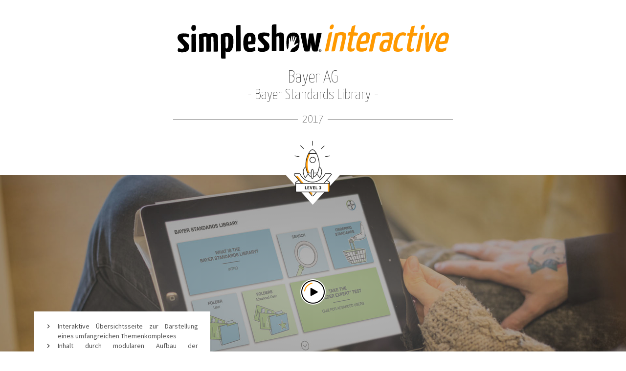

--- FILE ---
content_type: text/html; charset=UTF-8
request_url: https://cockpit.simpleshowinteractive.com/de/projects/share/64
body_size: 2839
content:
<!DOCTYPE html>
<html lang="de">
<head>
	<meta http-equiv="Content-Type" content="text/html; charset=UTF-8">
	<meta http-equiv="X-UA-Compatible" content="IE=edge">
	<meta name="viewport" content="width=device-width, initial-scale=1">
	<!-- The above 3 meta tags *must* come first in the head; any other head content must come *after* these tags -->
	<meta name="google" content="notranslate">
	<meta http-equiv="Content-Language" content="de">
	<!-- CSRF Token -->
	<meta name="csrf-token" content="HO0I8XnpYLsPm4hjjgvyVHKv995RiPOk6mV3r8Ol">
	<meta name="description" content="">
	<meta name="author" content="">
		<link rel="icon" href="https://cockpit.simpleshowinteractive.com/favicon.ico">
	<title>simpleshow interactive cockpit</title>

	<!-- Styles -->
	<!-- Bootstrap core CSS -->
	<link rel="stylesheet" href="https://maxcdn.bootstrapcdn.com/bootstrap/3.3.7/css/bootstrap.min.css" integrity="sha384-BVYiiSIFeK1dGmJRAkycuHAHRg32OmUcww7on3RYdg4Va+PmSTsz/K68vbdEjh4u" crossorigin="anonymous">
	<!-- IE10 viewport hack for Surface/desktop Windows 8 bug -->
	<link href="https://maxcdn.bootstrapcdn.com/css/ie10-viewport-bug-workaround.css" rel="stylesheet">
	<!-- Custom styles -->
	<link href="https://fonts.googleapis.com/css?family=Source+Sans+Pro:200,300,400,700%7CYanone+Kaffeesatz:200,300,400,700" rel="stylesheet">
	<link rel="stylesheet" href="https://ajax.googleapis.com/ajax/libs/jqueryui/1.12.1/themes/smoothness/jquery-ui.css">
	<link href="https://cockpit.simpleshowinteractive.com/assets/css/anna.css" rel="stylesheet">
	<link href="https://cockpit.simpleshowinteractive.com/assets/css/sales.css" rel="stylesheet">
	<link href="https://cockpit.simpleshowinteractive.com/assets/css/animation.css" rel="stylesheet">
	<link href="https://cockpit.simpleshowinteractive.com/assets/vendor/jamiejefferson/animateimage.css" rel="stylesheet">
	<link href="https://cockpit.simpleshowinteractive.com/assets/vendor/sweetalert2/sweetalert2.min.css" rel="stylesheet">
	<link href="https://cockpit.simpleshowinteractive.com/assets/css/new.css" rel="stylesheet">
	<!--	<link href="/assets/css/bootstrap-test.css" rel="stylesheet">-->
		<!-- HTML5 shim and Respond.js for IE8 support of HTML5 elements and media queries -->
	<!--[if lt IE 9]>
		<script src="https://oss.maxcdn.com/html5shiv/3.7.3/html5shiv.min.js"></script>
		<script src="https://oss.maxcdn.com/respond/1.4.2/respond.min.js"></script>
	<![endif]-->

	<!-- Scripts -->
	<script>
		window.Laravel = {"csrfToken":"HO0I8XnpYLsPm4hjjgvyVHKv995RiPOk6mV3r8Ol"};
	</script>
</head>
<body data-spy="scroll" data-target="#navigation" data-offset="200">
	<div id="top">
	<div class="container">
		<div class="row">
			<div class="text-center">
				<div id="size"></div>
			</div>
			<div class="col-md-6 col-md-offset-3 text-center logo"><img src="/assets/img/page/logos/simpleshow-interactive.svg" alt=""> </div>
		</div>
		<div class="row">
			<div class="col-md-6 col-md-offset-3 text-center">
				<h1>Bayer AG</h1> </div>
		</div>
		<div class="row">
			<div class="col-md-6 col-md-offset-3 text-center">
				<h2>- Bayer Standards Library -</h2> </div>
		</div>
		<div class="row">
			<div class="col-md-6 col-md-offset-3 text-center line">
				<h3 class="no-span">2017</h3>
			</div>
		</div>
	</div>
	<div class="container-fluid">
		<div class="row hero">
			<div class="col-md-12 text-center level share">
																<div id="level3AnimShare" class="anim share"></div>
											</div>
		</div>
		<div class="row thumbnail--video--wrapper stretchy-wrapper">
			<a href="/interactive/bayer.ag-bayer.standards.library/de/index.html?hl=1|3|7" target="_blank">
				<div class="thumbnail--video" id="videoHero">
					<img src="/storage/assets/img/heroes/bayer.ag-bayer.standards.library-hero.jpg" alt="">
				</div>
			</a>
		</div>
									<div class="container overlay">
					<div class="row overlay">
						<div class="col-md-5 col-lg-4">
							<div class="bulletpoints">
								<ul>
																		<li>
																					Interaktive Übersichtsseite zur Darstellung eines umfangreichen Themenkomplexes
																			</li>
																		<li>
																					Inhalt durch modularen Aufbau der Übersichtsseite jederzeit erweiterbar
																			</li>
																		<li>
																					Spielerische Wissensabfrage zertifiziert Mitarbeiter und schaltet weitere Inhalte frei
																			</li>
																	</ul>
							</div>
						</div>
					</div>
				</div>
						</div>
	<div class="container body-copy">
		<div class="row body-copy">
							<div class="col-md-4">
					<div class="text-center"><img src="/assets/img/page/headlines/customer_requirements_de.png" alt="Customer Requirements" class="body-copy"></div>
					<p>							<p>Ziel:</p>
<p>Die Mitarbeiter der Bayer AG sollen im Umgang mit der "Normenbibliothek" geschult werden. Nach einer erfolgreichen Zertifizierung sollen ihm weitere Informationen freigeschaltet werden.&nbsp;</p>
<p>Herausforderung:</p>
<p>Das Thema ist eher trocken und langatmig. Wie schafft man es die Normenbibliothek unterhaltsam und praxisnah zu vermitteln und dabei einen visuellen Bezug zu schaffen?</p>
											</p>
				</div>
										<div class="col-xs-12 hidden-md hidden-lg text-center">
					<img src="/assets/img/page/customer_body-copy_bg_down.png" alt="" class="arrow">
				</div>
				<div class="col-md-4">
					<div class="text-center"><img src="/assets/img/page/headlines/our_solutions_de.png" alt="Our Solutions" class="body-copy"></div>
					<p>							<p>Um einen Bezug zur Praxis zu schaffen, setzen wir auf Geschichten! F&uuml;r Bayer erz&auml;hlen wir diese im Format simpleshow hand custom. Da der reale Bezug zur Anwendung sehr wichtig ist, kombinieren wir Erkl&auml;rvideo mit Screencast. So erkl&auml;ren wir auch die Anwendungsf&auml;lle auf unterhaltsame und sympathische Art. Die Kacheln auf der &Uuml;bersichtsseite strukturieren den Inhalt und wirken modern und &uuml;bersichtlich.</p>
											</p>
				</div>
										<div class="col-xs-12 hidden-md hidden-lg text-center">
					<img src="/assets/img/page/customer_body-copy_bg_down.png" alt="" class="arrow">
				</div>
				<div class="col-md-4">
					<div class="text-center"><img src="/assets/img/page/headlines/customer_benefit_de.png" alt="Customer Benefit" class="body-copy"></div>
					<p>							<p>Mit Ver&ouml;ffentlichung des Leitartikels im BayNet (inkl. Einbindung des Imageclips und der &Uuml;bersichtsseite) hat sich der Zugriff auf die Anwendung mehr als verdoppelt - der Bekanntheitsgrad und die Nutzung sind sichtlich gestiegen.</p>
											</p>
				</div>
					</div>
	</div>
</div>
	<footer class="text-center">
	<div class="container">
		<div class="row">
			<div class="col-lg-4 col-lg-offset-4 col-md-4 col-md-offset-4 col-xs-8 col-xs-offset-2">
				<a href="http://www.simpleshow.com" target="_blank"> <img src="/assets/img/page/logos/simpleshow.svg" alt=""> </a>
			</div>
		</div>
		<div class="row">
			<div class="col-md-12">
				<h4><a href="/imprint">Impressum</a> | <a href="/privacy">Datenschutz</a> | <a href="http://simpleshow.com/#contact-form" target="_blank">Kontakt</a></h4> </div>
		</div>
	</div>
</footer>	<!-- Bootstrap core JavaScript
	================================================== -->
	<!-- Placed at the end of the document so the pages load faster -->
	<script src="https://code.jquery.com/jquery-1.12.4.min.js"></script>
	<script src="https://cockpit.simpleshowinteractive.com/assets/vendor/easing/jquery.easing.min.js"></script>
	<script>
		window.jQuery || document.write('<script src="https://code.jquery.com/jquery-1.12.4.min.js"><\/script>')
	</script>
	<script src="https://maxcdn.bootstrapcdn.com/bootstrap/3.3.7/js/bootstrap.min.js"></script>
	<!-- IE10 viewport hack for Surface/desktop Windows 8 bug -->
	<script src="https://maxcdn.bootstrapcdn.com/js/ie10-viewport-bug-workaround.js"></script>
	<script src="https://cdnjs.cloudflare.com/ajax/libs/gsap/latest/TweenMax.min.js"></script>
	<script src="https://ajax.googleapis.com/ajax/libs/jqueryui/1.12.1/jquery-ui.min.js"></script>
	<script src="https://cockpit.simpleshowinteractive.com/assets/vendor/spritely/jquery.spritely.min.js"></script>
	<script src="https://cockpit.simpleshowinteractive.com/assets/vendor/clipboard/clipboard.min.js"></script>
	<script src="https://cockpit.simpleshowinteractive.com/assets/vendor/jamiejefferson/animateimage.js"></script>
	<script src="https://cockpit.simpleshowinteractive.com/assets/vendor/sweetalert2/sweetalert2.min.js"></script>
	<script src="https://cockpit.simpleshowinteractive.com/assets/vendor/matchHeight/jquery.matchHeight.min.js"></script>
	<script src="https://cockpit.simpleshowinteractive.com/assets/vendor/bootbox/bootbox.min.js"></script>
	<script src="https://cockpit.simpleshowinteractive.com/assets/js/animation.js"></script>
	<script src="https://cockpit.simpleshowinteractive.com/assets/js/sales.js"></script>
	<script src="https://cockpit.simpleshowinteractive.com/assets/js/copy.js"></script>
	<script src="https://cockpit.simpleshowinteractive.com/assets/js/share.js"></script>
</body>

</html>


--- FILE ---
content_type: text/css
request_url: https://cockpit.simpleshowinteractive.com/assets/css/anna.css
body_size: 2041
content:
body {
	font-family: 'Yanone Kaffeesatz', sans-serif;
	color: #333;
	padding-top: 50px;
	padding-bottom: 0;
	-webkit-font-smoothing: antialiased;
}

.h1, .h2, .h3, .h4, .h5, .h6, h1, h2, h3, h4, h5, h6 {
    font-weight: 200;
    font-weight: 200;
    margin-top: 0;
    margin-bottom: 0;
}

h3.no-span {
  display: table;
  white-space: nowrap;
	margin-left: auto;
    margin-right: auto;
	margin-top: 20px;
}

h3.no-span:before,
h3.no-span:after {
  border-top: 1px solid #999;
  content: '';
  display: table-cell;
  position: relative;
  top: 0.5em;
  width: 50%;
}

h3.no-span:before {
  right: 1.5%;
}

h3.no-span:after {
  left: 1.5%;
}

.logo img {
	max-width: 100%;
    margin-bottom: 20px;
}

.col-md-12.line {
    width: 97%;
    margin: 0 1.5%;
}

.level {
	margin-top: -50px;
}

.level img {
	top: 73px;
	position: relative;
	z-index: 1;
	pointer-events: none;
}

.row.hero {
	margin-bottom: 50px;
}

.body-copy {
	font-family: 'Source Sans Pro', sans-serif;
	text-align: justify;
}

.body-copy.info p {
    padding-left: 40px;
}
.row.body-copy h2 {
	margin-bottom: 20px;
}

img.body-copy {
	margin-bottom: 20px;
	margin-left: auto;
	margin-right: auto;
}

.row.body-copy {
	margin-bottom: 100px;
	margin-top: 50px;
}

.row.body-copy .col-md-4 {
	padding-left: 40px;
	padding-right: 40px;
/*	margin-top: 100px;*/
}

#highlights p {
	padding-left: 0px;
	max-width: 352px;
}

#highlights img {
	margin-bottom: 20px;
}

footer {
	background-color: #eeebe6;
	font-family: 'Source Sans Pro', sans-serif;
}

footer .container {
	padding-top: 50px;
	padding-bottom: 50px;
}

footer img {
	width: 199px;
}

footer h4 {
	color: #666;
	font-weight: 300;
	font-size: 15px;
	letter-spacing: 0.25px;
	margin-bottom: 0;
	font-family: 'Source Sans Pro', sans-serif;
}
.thumbnail--video--wrapper {
	position: relative;
	margin-top: -50px;
}
.thumbnail--video::before,
.thumbnail--video::after	{
content: "";
pointer-events: none;
position: absolute;
z-index: 2;
}
.thumbnail--video::before	{
top: 0;
left: 0;
width: 100%;
height: 100%;
background: radial-gradient(ellipse at center, rgba(255,255,255,0.3) 0%,rgba(255,255,255,0) 100%);
}
.thumbnail--video::after	{
top: calc(50% - 26px);
left: calc(50% - 26px);
width: 52px;
height: 52px;
background: transparent url(data:image/svg+xml;charset=UTF-8,%3Csvg%20xmlns%3D%22http%3A//www.w3.org/2000/svg%22%20width%3D%2252%22%20height%3D%2252%22%3E%0A%20%20%3Cstyle%3E%0A%20%20%20%20.st0%7Bfill%3A%23FFFFFF%3B%7D%20.st1%7Bfill%3Anone%3Bstroke%3A%23000000%3Bstroke-width%3A2%3Bstroke-miterlimit%3A10%3B%7D%20.st2%7Bfill%3Anone%3Bstroke%3A%23FF9900%3Bstroke-width%3A2%3Bstroke-linecap%3Around%3Bstroke-linejoin%3Around%3Bstroke-miterlimit%3A10%3B%7D%0A%20%20%3C/style%3E%0A%20%20%3Ccircle%20class%3D%22st0%22%20cx%3D%2226%22%20cy%3D%2226%22%20r%3D%2226%22/%3E%0A%20%20%3Ccircle%20class%3D%22st1%22%20cx%3D%2226%22%20cy%3D%2226%22%20r%3D%2223%22/%3E%0A%20%20%3Cpath%20d%3D%22M20.7%2032.5V19.3c0-1%201-1.7%202-1.2L35%2025c1%20.5%201%202%200%202.4L22.8%2034c-1%20.4-2%200-2-1.3z%22/%3E%0A%20%20%3Cpath%20class%3D%22st2%22%20d%3D%22M24%208S10.6%2011%209%2024%22/%3E%0A%3C/svg%3E) no-repeat center / 52px 52px;
transition: transform .5s cubic-bezier(0, 3, 0.8, 0.2);
}
.thumbnail--video:hover::after		{ transform: scale(1.1); }

.thumbnail--video img {
	width: 100%;
}

a {
	color: #757575;
	-webkit-transition: color .3s ease-in-out;
    -moz-transition: color .3s ease-in-out;
    -o-transition: color .3s ease-in-out;
    -ms-transition: color .3s ease-in-out;
    transition: color .3s ease-in-out;
}

a:hover {
    color: #333;
	text-decoration: none;
}

@media (min-width:992px){
	.row.body-copy {
/*
		background: transparent url(/assets/img/page/customer_body-copy_bg_3col.png) 0 0 no-repeat;
		background-size: contain;
*/
	}
	.container.body-copy.bg {
		background: transparent url(/assets/img/page/customer_body-copy_bg_3col.png) 0 0 no-repeat;
		background-size: 100% auto;
	}
	.container.body-copy.bg2 {
		background: transparent url(/assets/img/page/customer_body-copy_bg_2col.png) 0 0 no-repeat;
		background-size: 100% auto;
	}
	footer img {
		max-width: 100%;
		width: 200px;
	}
}

@media (min-width:1200px){
	footer img {
		max-width: 100%;
		width: 200px;
	}
}

@media (max-width:767px){
	.level img {
		width: 67px;
		top: 40px;
		margin-top: 30px;
	}
}

@media (max-width:540px){
	.level img {
/*		display: none;*/
	}
/*
	.thumbnail--video--wrapper {
		margin-top: -20px;
		margin-bottom: -60px;
	}
*/
}

img.arrow {
	margin: 10px 0 20px 0;
}

/*div.stretchy-wrapper {
	padding-bottom: 37.52%; 
	position: relative;
	background-color: white;
	background: transparent url(../img/customer_hero.jpg) 0 0 no-repeat;
	background-size: cover;
}

div.stretchy-wrapper > a > div {
	position: absolute;
	top: 0; bottom: 0; left: 0; right: 0;
}*/

a.back-to-top {
	display: none;
	width: 60px;
	height: 60px;
	text-indent: -9999px;
	position: fixed;
	z-index: 999;
	right: 20px;
	bottom: 20px;
	background: #ff9900 url("/assets/img/page/up-arrow.png") no-repeat center 43%;
	box-shadow: 0 1px 3px rgba(0,0,0,0.11);
	-webkit-border-radius: 30px;
	-moz-border-radius: 30px;
	border-radius: 30px;
    -webkit-backface-visibility: hidden;
   -webkit-perspective: 1000;
}


.btn {
    letter-spacing: 0.8px;
    font-size: 12px;
    line-height: 1;
	font-family: 'Source Sans Pro', sans-serif;
}

.btn-primary {
    color: white;
    background-color: #ff9900;
    border-color: #ff9900;
    transition: background .3s ease;
}

.btn-primary.active, .btn-primary:active, .btn-primary:hover, .open>.btn-primary.dropdown-toggle {
    color: #fff;
    background-color: #ffad33;
    border-color: #ffad33;
}

.btn-primary.focus, .btn-primary:focus {
    color: #fff;
    background-color: #ffad33;
    border: .06666em solid #fff;
	outline: none;
}

.btn-primary.active.focus, .btn-primary.active:focus, .btn-primary.active:hover, .btn-primary:active.focus, .btn-primary:active:focus, .btn-primary:active:hover, .open>.dropdown-toggle.btn-primary.focus, .open>.dropdown-toggle.btn-primary:focus, .open>.dropdown-toggle.btn-primary:hover {
    color: #fff;
    background-color: #ffad33;
    border-color: #122b40;
}



--- FILE ---
content_type: text/css
request_url: https://cockpit.simpleshowinteractive.com/assets/css/sales.css
body_size: 2379
content:
#hero {
	margin-bottom: 30px;
}

#hero img {
	/*margin-left: -15px;
	margin-right: -15px;*/
	margin-bottom: 20px;
}

#hero h1 {
	font-size: 130px;
}

body {
	overflow-x: hidden;
}

#navigation {
	margin-bottom: -200px;
	background-color: white;
	color: #777;
}
#navigation.demo {
	margin-bottom: -80px;
}
#navigation.affix {
	top: 0;
	z-index: 3;
	width: 100%;
}

.navbar {
	margin-bottom: 0px;
}

#video {
	margin-bottom: 20px;
	margin-top: 220px;
}
#video.demo {
	margin-top: 110px;
}
/*
h3.no-span:before,
h3.no-span:after {
	border-top: 1px solid #000;
}

h3.no-span {
	font-weight: 400;
	color: #000;
	margin-top: 0px;
	margin-bottom: 20px;
}*/

.thumbnail--video--wrapper {
	position: relative;
	margin-top: 0px;
}

.navbar-brand img {
	width: 170px;
	/*	padding-left: 15px;*/
}

@media (min-width: 768px) {
	.container-fluid>.navbar-collapse, .container-fluid>.navbar-header, .container>.navbar-collapse, .container>.navbar-header {
/*		margin-left: 15px;*/
	}
	.navbar .navbar-nav.center {
		display: inline-block;
		float: none;
		vertical-align: top;
		/*		border: 1px solid grey;*/
	}
	.navbar .navbar-collapse {
		text-align: center;
	}
	.navbar>.container .navbar-brand,
	.navbar>.container-fluid .navbar-brand {
/*		margin-left: 0px;*/
	}
	.navbar-right>li {
		float: right;
	}
}

.navbar-default {
	background-color: rgb(255, 255, 255);
	box-shadow: 0.5px 0.866px 8px 0px rgba(55, 54, 52, 0.16);
	width: 104%;
	left: -2%;
}

.navbar-right {
	/*	border: 1px solid grey;*/
	width: 200px;
}


/*.navbar-header {
	border: 1px solid grey;
}*/

.warning {
	font-family: 'Source Sans Pro', sans-serif;
	color: red;
	font-weight: 700;
	font-size: 35px;
}

.panel-default>.panel-heading {
	color: #333;
	background-color: transparent;
	border-color: transparent;
}

.panel-default {
	border-color: transparent;
}

.panel-heading {
	padding-bottom: 0;
}

.panel-heading > .container {
	border-bottom: 1px solid #8c8c8c;
}

.panel-body {
	background-color: #eeebe6;
	padding-top: 50px;
	padding-bottom: 0;
}

.panel-body > .container {
	border-bottom: 1px solid #8c8c8c;
}

.row.icons {
	margin-top: -68px;
}

/*.icons > h4 > a > img {
	position: relative;
	top: 68px;
	z-index: 1;
	background: transparent url(/assets/img/page/icons/icon_bg.png) 0 0 no-repeat;
}*/

.panel-group .panel+.panel {
	margin-top: 65px;
}

footer {
	margin-top: -21px;
	padding-top: 30px;
}

.cards {
	margin-bottom: 100px;
	margin-top: 50px;
	background-color: transparent;
}

.card {
	padding: 15px;
	background-color: rgb(255, 255, 255);
	box-shadow: 2px 3.464px 3px 0px rgba(0, 0, 0, 0.06);
	margin-bottom: 20px;
}

.card .date {
	font-size: 13px;
	font-family: 'Source Sans Pro', sans-serif;
	color: rgb(186, 181, 168);
	line-height: 1.2;
	padding-bottom: 25px;
}

.card .customer.wrapper {
	font-size: 35px;
	font-family: 'Yanone Kaffeesatz', sans-serif;
	font-weight: 300;
	line-height: 1.029;
	min-height: 72px;
	-webkit-align-items: center;
	-ms-flex-align: center;
	align-items: center;
	display: -webkit-flex;
	display: flex;
}

.card .customer {
	margin: 0 auto;
}

.card .project {
	font-size: 25px;
	font-family: 'Yanone Kaffeesatz', sans-serif;
	line-height: 1.2;
	font-weight: 300;
	padding-bottom: 25px;
}

.card .thumb {
	margin-left: -15px;
	margin-right: -15px;
}

.card .languages > ul > li > a {
	font-size: 17px;
	font-family: 'Source Sans Pro', sans-serif;
	font-weight: 400;
	color: rgb(255, 153, 0);
	line-height: 1.2;
}

.card .languages > ul > li > a:hover {
	color: #333;
}

.navbar-brand.warning {
	font-family: 'Source Sans Pro', sans-serif;
	color: red;
	font-weight: 700;
	font-size: 18px;
	width: 200px;
	/*	border: 1px solid grey;*/
}

.navbar-brand.warning.de {
	font-size: 12px;
}

.navbar-default .navbar-brand a:focus,
.navbar-default .navbar-brand a:hover {
	color: red;
}

.hero-text img {
	width: 40%;
}

.line {
	/*padding-left: 0px;
	padding-right: 0px;*/
}

.line hr {
	border-top: 1px solid #000;
	margin-top: 0px;
	margin-bottom: 20px;
}

.shadow {
	box-shadow: 0.5px 0.866px 8px 0px rgba(55, 54, 52, 0.16);
	/*width: 104%;
	left: -2%;*/
}

form {
	margin-bottom: 10px;
}

#form-bar {
	padding-top: 10px;
	padding-bottom: 10px;
}

.detailsButtons {
	margin: 11px auto 15px;
}

.card .bulletpoints > ul {
	-webkit-padding-start: 33px;
}

.card .bulletpoints {
	font-size: 15px;
	font-family: 'Source Sans Pro', sans-serif;
	font-weight: 400;
	line-height: 1.2;
}

.card .bulletpoints li {
	display: block;
	margin-bottom: 17px;
}

.bulletpoints li {
	display: block;
}

.card .bulletpoints li:before {
	margin-top: 4px;
}

.bulletpoints li:before {
	content: "\e258";
	font-family: 'Glyphicons Halflings';
	font-size: 9px;
	float: left;
	margin-top: 5px;
	margin-left: -24px;
	color: #000;
}

.card .usage_rights ul {
	list-style: none;
	padding: 0px;
}

.card .usage_rights {
	padding-bottom: 2px;
}

.card .usage_rights li:before {
	content: '\2713';
	margin: 0 1em 0 0;
}

.card .check li:before {
	content: '\2713';
	font-size: 19px;
	margin-top: 0px;
	float: none;
	padding-right: 10px;
}

.card .check li {
	margin-bottom: 5px;
}

.card.download > img {
	width: 50%;
}

.download .details {
    font-size: 22px;
    padding: 0 20px;
/*    border: solid 1px black;*/
	margin-bottom: 10px;
}

.download .customer {
/*    border: solid 1px black;*/
}
.download .languages {
/*    border: solid 1px black;*/
}

.card .details {
    font-size: 12px;
    font-family: 'Source Sans Pro', sans-serif;
    font-weight: 400;
    line-height: 1.2;
}

#navigation.sticky {
	margin-bottom: 35px;
}

.row.hero {
	margin-bottom: 0px;
}

.navbar-collapse {
	/*padding-left: 0px;
	padding-right: 0px;*/
}

.navbar-fixed-top {
	border-width: 1px;
}
.row.fix > div {
	margin-left: auto;
	margin-right: auto;
	width: 100%;
}
@media (min-width: 992px) {
	.body-copy.info {
		background: none;
	}
	.row.fix > div {
	margin-left: 0;
	margin-right: 0;
	width: 33.33333333%;
	}
}

.info > div {
	margin-bottom: 30px;
}

.info img {
	max-width: 100%;
}

.container.body-copy {
	margin-bottom: 100px;
	margin-top: 50px;
}

.info.no-span {
	font-size: 16px;
	font-weight: 300;
}

.row.fix {
  display: flex;
  flex-wrap: wrap;
}

.thumb img {
	max-width: 100%;
}

.panel-title {
	position: relative;
	top: 68px;
	background: transparent url(/assets/img/page/anim/icon_bg.png) 0 0 no-repeat;
	background-position: center;
/*	border: solid black 1px;*/
	z-index: 1;
}

.level.share {
	height: 150px;
	position: relative;
	top: 62px;
	background: transparent url(/assets/img/page/anim/icon_bg_no-text.png) 0 0 no-repeat;
	background-position: center;
/*	border: solid black 1px;*/
	z-index: 1;
	pointer-events: none;
}

.anim {
/*	border: solid black 1px;*/
	margin-left: auto;
	margin-right: auto;
	z-index: 2;
	position: relative;
}

#level1anim {
	width: 200px;
	height: 266px;
	left: -5px;
	background: transparent url(/assets/img/page/anim/level1sprite.png) 0 0 no-repeat;
}

#level2anim {
	width: 260px;
	height: 266px;
	left: -1px;
	background: transparent url(/assets/img/page/anim/level2sprite.png) 0 0 no-repeat;
}
#level3anim {
	width: 240px;
	height: 266px;
	left: -1px;
	top: -11px;
	background: transparent url(/assets/img/page/anim/level3sprite.png) 0 0 no-repeat;
}
#level1AnimShare {
	width: 100px;
	height: 134px;
	left: -1px;
	top: 3px;
	background: transparent url(/assets/img/page/anim/level1-sprite-h.png) 0 0 no-repeat;
/*	border: solid black 1px;*/
/*	margin-bottom: 20px;*/
}
#level2AnimShare {
	width: 88px;
	height: 130px;
	left: -1px;
	top: 5px;
	background: transparent url(/assets/img/page/anim/level2-sprite-h.png) 0 0 no-repeat;
/*	border: solid black 1px;*/
/*	margin-bottom: 20px;*/
}
#level3AnimShare {
	width: 100px;
	height: 130px;
	left: -1px;
	top: 6px;
	background: transparent url(/assets/img/page/anim/level3-sprite-h.png) 0 0 no-repeat;
/*	border: solid black 1px;*/
/*	margin-bottom: 20px;*/
}
#linkInVideoAnimShare {
	width: 100px;
	height: 130px;
	left: -1px;
	top: 6px;
	background: transparent url(/assets/img/page/anim/link_in_video-sprite-h.png) 0 0 no-repeat;
/*	border: solid black 1px;*/
/*	margin-bottom: 20px;*/
}
#downloadsanim {
	width: 180px;
	height: 266px;
	left: -1px;
	top: 50px;
	background: transparent url(/assets/img/page/anim/downloadssprite.png) 0 0 no-repeat;
}

#lightbulbanim {
	width: 100%;
	height: 99px;
	background: transparent url(/assets/img/page/anim/bulb.png) 0 0 no-repeat;
	background-size: cover;
}

#lightbulbanim2 {
    text-align: center;
    width: 100%;
    /* height: 99px; */
    background: transparent url(/assets/img/page/anim/bulb.png) 0 0 no-repeat;
    background-size: cover;
    max-width: 100%;
    max-width: 555px;
    margin-left: auto;
    margin-right: auto;
}

#lightbulbanim2 > img {
    max-width: 100%;
    opacity: 0;
}

#linksanim {
/*	border: solid red 1px;*/
	width: 180px;
	height: 266px;
	left: -1px;
	top: 50px;
	background: transparent url(/assets/img/page/anim/downloadssprite.png) 0 0 no-repeat;
	font-size: 24px;
	font-weight: 700;
/*	color: red;*/
}

#linkinvideoanim {
/*	border: solid red 1px;*/
	width: 180px;
	height: 266px;
	left: -1px;
	top: 50px;
	background: transparent url(/assets/img/page/anim/downloadssprite.png) 0 0 no-repeat;
	font-size: 24px;
	font-weight: 700;
/*	color: red;*/
}


--- FILE ---
content_type: text/css
request_url: https://cockpit.simpleshowinteractive.com/assets/css/animation.css
body_size: 95
content:
.animation {
    width: 200px;
    height: 260px;
    background: transparent url(/assets/img/page/anim/level1.png) 0 0 no-repeat;
			/*position: absolute;
			top: 150px;
			left: 65px;*/
			z-index: 2000;
    margin-left: auto;
    margin-right: auto;
}

#gif {
    width: 200px;
    height: 260px;
/*    background: transparent url(/assets/img/page/anim/level1.gif) 0 0 no-repeat;*/
			/*position: absolute;
			top: 150px;
			left: 65px;*/
			z-index: 2000;
}


--- FILE ---
content_type: text/css
request_url: https://cockpit.simpleshowinteractive.com/assets/vendor/jamiejefferson/animateimage.css
body_size: 219
content:
/* styles needed by the plugin */
.animatedimage {
  position: relative;
  display: inline-block;
  line-height: 0;
  overflow: hidden;
}
.animatedimage > * {
  position: absolute;
  display: inline-block;
  visibility: hidden;
  border: 0;
}
/* the image that will show while waiting for javascript to load, and what users without javascript will see - if you don't want to use a class you might use *:first-child to select this instead */
.animatedimage > .poster {
  position: static;
  visibility: visible;
}
/* spritesheets will rely on left/top positioning */
.animatedimage[data-spritesize] > * {
  position: relative;
}

--- FILE ---
content_type: text/css
request_url: https://cockpit.simpleshowinteractive.com/assets/css/new.css
body_size: 2762
content:
#top {
	padding: 50px 0 0 0;
	margin: 0;
}

body {
	padding-top: 0;
}

#hero {
	max-width: 555px;
}
div.align-container {
    border-left: solid white 15px;
    border-right: solid white 15px;
    position: relative;
    overflow: hidden;
    max-width: 555px;
    margin-left: auto;
    margin-right: auto;
}

div.align-container div.align {
    position: relative;
    width: 10000px;
    left: 50%;
    margin: 0 0 0 -5000px;
    text-align: center;
}

.parent {
  position: relative;
  width: 100%;
/*  margin: -10% auto 0 auto;  positioning tweak */
}

.parent:before {
  content: "";
  display: block;
  padding-top: 16.38%; /* ratio: 135/824 = 0,163834951456311 [ height/width ]*/
}

#bulbanim {
  position: absolute;
  left: 0;
  right: 0;
  top: 0;
  bottom: 0;
  
  background:  url('/assets/img/page/anim/bulb-sprite.png') no-repeat 0 0%;
  background-size: 100%;
  animation: sprite 2.18s steps(68) infinite;
}

@keyframes sprite {
  from { background-position: 0 0%; }
  to { background-position: 0 100%; }
}

#navigation.affix {
/*	opacity: 0.9;*/
}

.panel-default {
/*	border: solid black 3px;*/
}

.form {
	font-family: 'Source Sans Pro', sans-serif;
	margin-bottom: 100px;
}

.panel-group {
	margin-bottom: -1px;
}

footer {
	margin-top: 0px;
}

#top.admin {
	margin-bottom: 100px;
}

.title {
	font-size: large;
	padding-right: 10px;
	padding-left: 10px;
}

.description {
	padding-right: 10px;
	padding-left: 10px;
}

.card .customer.wrapper {
	min-height: 0px;
}

.card .date {
	padding-bottom: 0px;
	margin-bottom: 25px;
}

.card .customer {
}

.card .project {
	padding-bottom: 0px;
	margin-bottom: 25px;
}

.card .details {
}

.card .thumb {
	margin-top: 10px;
	margin-bottom: 10px;
}

.card .languages {
	padding-bottom: 10px;
	font-family: 'Source Sans Pro', sans-serif;
}

.card .bulletpoints {
}

.card .detailsButtons {
}

.card ul {
/*	padding-bottom: 10px;*/
	margin-bottom: 0px;
}

.card ul.list-inline {
	margin-left: 0px;
}

.card .date, .card .customer, .card .project, .card .details, .card .thumb, .card .languages, .card .bulletpoints, .card .detailsButtons {
/*	border: solid red thin;*/
}


.card.download .languages {
	padding-bottom: 0px;
	margin-top: 30px;
}

.card.download .customer {
	margin-bottom: 0px;
}

.card .bulletpoints.check.list > ul {
    -webkit-padding-start: 0px;
}

.card .bulletpoints.check.list > ul > li {
    text-align: center;
}

.card .check li:before {
	color: green;
	content: "\e013";
	margin-left: 0px;
}

.card .check li.cross::before {
	color: red;
	content: "\e014";
}
.card .bulletpoints.check.list {
	text-align: center;
}
span.glyphicon {
	font-size: 19px;
    padding-right: 10px;
}

span.glyphicon-remove {
	top: 4px;
    color: red;
}

span.glyphicon-ok {
	top: 1px;
    color: green;
}

.detailsButtons {
    margin: 15px auto;
}

.card .bulletpoints.check.list > p {
	margin-bottom: 0px;
}

.row.overlay {
	/*position: relative;
    top: -240px;*/
	    pointer-events: none;
}

.row.overlay .bulletpoints {
	background-color: white;
    font-family: 'Source Sans Pro', sans-serif;
    text-align: justify;
	padding-left: 8px;
    padding-right: 25px;
    padding-bottom: 10px;
	padding-top: 20px;
    
}

.container.overlay {
	margin-top: 0px;
    margin-bottom: 0px;
    height: initial;
}

@media (min-width: 992px) {
	.container.overlay {
		margin-top: -200px;
		margin-bottom: 200px;
		height: 0px;
	}
	.row.overlay .bulletpoints {
		box-shadow: 2px 3.464px 3px 0px rgba(0, 0, 0, 0.06);
	}
}

.dropdown-menu>li>a {
	letter-spacing: 1px;
}

.navbar-brand.warning a,
.navbar-brand.warning a:hover {
	text-decoration: none;
	color: red;
}

.download.title {
	font-size: 35px;
    font-family: 'Yanone Kaffeesatz', sans-serif;
    font-weight: 300;
    line-height: 1.029;
	margin-left: auto;
	margin-right: auto;
	margin-bottom: 20px;
}

footer a {
	color: #353535;
	font-size: 13px;
	margin-top: 20px;
}

footer a:hover {
	color: #000;
}

footer h4 {
	margin-top: 20px;
}

.row.thumbnail--video--wrapper.stretchy-wrapper.anchor:focus {
	outline: none;
}

a:focus {
	outline: none;
}

/*.modal-content {
	padding: 1%;
}

.modal-content iframe {
	width: 100%;
	margin-left: auto;
	margin-right: auto;
}*/

.btn-video {
	position: absolute;
	top: 10px;
	right: 10px;
	border: .06666em solid #fff;
}

table {
	font-family: 'Source Sans Pro', sans-serif;
}

.navbar-default .navbar-nav>li>a.dropdown-toggle {
	padding-right: 0;
}
.navbar-default .navbar-nav>li>a {
	font-size: 14px;
}

@media (min-width: 768px) {
	.navbar-fixed-bottom .navbar-collapse, .navbar-fixed-top .navbar-collapse, .navbar-static-top .navbar-collapse {
			padding-right: 15px;
			padding-left: 15px;
	}
}

.container-fluid>.navbar-collapse, .container-fluid>.navbar-header, .container>.navbar-collapse, .container>.navbar-header {
     margin-right: 0px; 
     margin-left: 0px; 
}

/*div.align-container {
	background-color: red;
	background:  url('https://i.stack.imgur.com/zWfJ5.jpg') no-repeat 0 0%;
}*/

/*#animatedimage_poster {
	position: absolute;
	visibility: visible;
}*/

div.align-container div.align {
    background: url(/assets/img/page/anim/bulb_poster.png) no-repeat center 0;
}

.animatedimage[data-spritesize] > * {
    background: white;
}

html {
  position: relative;
  min-height: 100%;
}
body {
  /* Margin bottom by footer height */
  margin-bottom: 213px;
}
footer {
  position: absolute;
  bottom: 0;
  width: 100%;
  /* Set the fixed height of the footer here */
  height: 213px;
/*  background-color: #f5f5f5;*/
}

.bootbox-body {
	text-align: center;
	font-size: 24px;
}

.testpackages .level.share.hidden {
	opacity: 0;
	height: 100px;
	display: block!important;
}

.thumbnail--video.no-link::after {
	display: none;
}

.testpackages .row.body-copy {
	margin-top: 0;
}
.testpackages .row.body-copy .center {
	text-align: center;
	margin-top: -50px;
}

.testpackages .row.body-copy .intro {
	padding-bottom: 80px;
	/* padding-top: 20px; */
    font-size: 1.7rem;
}

/* .row.body-copy .col-md-12 {
	padding-left: 40px;
    padding-right: 40px;
} */

.testpackages .row.body-copy h1 {
	padding-bottom: 40px;
	font-weight: 300;
	font-family: 'Yanone Kaffeesatz', sans-serif;
}
.testpackages .row.body-copy h2 {
	font-family: 'Yanone Kaffeesatz', sans-serif;
	font-weight: 300;
}

h1.no-span {
    display: table;
    white-space: nowrap;
	margin: 20px auto 80px;
	font-weight: 300;
}

h1.no-span:before {
    right: 15px;
}

h1.no-span:after {
    left: 15px;
}

h1.no-span:before, h1.no-span:after {
    border-top: 1px solid black;
    content: '';
    display: table-cell;
    position: relative;
    top: 0.6em;
    width: 50%;
}

.row.line {
	padding: 0 100px;
}

.testpackages .row.body-copy .download p {
	font-size: 1.5rem;
	margin-bottom: 20px;
}

.testpackages .row.body-copy .download a {
	font-size: 18px;
	text-transform: lowercase;
}

.testpackages div.download {
	margin-bottom: 80px;
}

.testpackages .body-copy {
	margin-top: 80px;
	-webkit-hyphens: auto;
	-ms-hyphens: auto;
	hyphens: auto;
}

.testpackages #navigation.sticky {
    margin-bottom: 60px;
}

.navbar-brand.default {
	/* font-family: 'Source Sans Pro', sans-serif; */
	font-family: 'Yanone Kaffeesatz', sans-serif;
	color: #ff9900;
	font-weight: 700;
	font-size: 38px;
	width: 200px;
	letter-spacing: 1.2px;
	text-transform: lowercase;
	padding-top: 11px;
	/*	border: 1px solid grey;*/
}
.navbar-default .navbar-brand:focus, .navbar-default .navbar-brand:hover {
    color: #ff9900;
    background-color: transparent;
}

.ribbon {
	position: absolute;
	right: 10px; top: -5px;
	z-index: 1;
	overflow: hidden;
	width: 75px; height: 75px;
	text-align: right;
}
.ribbon span {
	font-size: 20px;
	font-weight: bold;
	letter-spacing: 2px;
	color: #FFF;
	text-transform: uppercase;
	text-align: center;
	line-height: 20px;
	transform: rotate(45deg);
	-webkit-transform: rotate(45deg);
	width: 100px;
	display: block;
	background: #79A70A;
	background: linear-gradient(#ff9900 0%, #ff9900 100%);
	box-shadow: 0 3px 10px -5px rgba(0, 0, 0, 1);
	position: absolute;
	top: 19px; right: -21px;
}
.ribbon span::before {
	content: "";
	position: absolute; left: 0px; top: 100%;
	z-index: -1;
	border-left: 3px solid #ff9900;
	border-right: 3px solid transparent;
	border-bottom: 3px solid transparent;
	border-top: 3px solid #ff9900;
}
.ribbon span::after {
	content: "";
	position: absolute; right: 0px; top: 100%;
	z-index: -1;
	border-left: 3px solid transparent;
	border-right: 3px solid #ff9900;
	border-bottom: 3px solid transparent;
	border-top: 3px solid #ff9900;
}


--- FILE ---
content_type: text/javascript
request_url: https://cockpit.simpleshowinteractive.com/assets/js/share.js
body_size: 61
content:
$(document).ready(function () {

//	console.log($('.row.body-copy > div:not(.hidden-md)').length);
	
	var numberOfCols = $('.row.body-copy > div:not(.hidden-md)').length;
	
	if (numberOfCols > 2){
		$('.container.body-copy').addClass('bg');
	} else {
		$('.container.body-copy').addClass('bg2');
	}
	
});


--- FILE ---
content_type: image/svg+xml
request_url: https://cockpit.simpleshowinteractive.com/assets/img/page/logos/simpleshow-interactive.svg
body_size: 5915
content:
<svg id="Ebene_1" data-name="Ebene 1" xmlns="http://www.w3.org/2000/svg" viewBox="0 0 463.94 58.26"><title>simpleshow_interactive_RGB</title><path d="M243.66,41.94a2.37,2.37,0,0,1,1.14.3,2.16,2.16,0,0,1,.86.86,2.32,2.32,0,0,1,0,2.32,2.18,2.18,0,0,1-.86.86,2.33,2.33,0,0,1-2.31,0,2.18,2.18,0,0,1-.86-.86,2.32,2.32,0,0,1,0-2.32,2.16,2.16,0,0,1,.86-.86A2.37,2.37,0,0,1,243.66,41.94Zm0,.45a1.89,1.89,0,0,0-.92.24,1.73,1.73,0,0,0-.69.69,1.87,1.87,0,0,0,0,1.87,1.77,1.77,0,0,0,.69.69,1.85,1.85,0,0,0,1.85,0,1.78,1.78,0,0,0,.69-.69,1.86,1.86,0,0,0,0-1.87,1.74,1.74,0,0,0-.69-.69A1.9,1.9,0,0,0,243.67,42.39Zm-1,3.1V43h1.28a1,1,0,0,1,.39.1.63.63,0,0,1,.23.24.68.68,0,0,1,.09.35.65.65,0,0,1-.17.46.79.79,0,0,1-.49.23.6.6,0,0,1,.17.09,1.35,1.35,0,0,1,.17.19l.18.3.29.5h-.62l-.21-.4a1.7,1.7,0,0,0-.34-.51.56.56,0,0,0-.35-.1h-.13v1Zm.5-1.4h.2a2.49,2.49,0,0,0,.54,0,.31.31,0,0,0,.17-.12.31.31,0,0,0,.06-.19.3.3,0,0,0-.06-.18.32.32,0,0,0-.17-.12,2.37,2.37,0,0,0-.54,0h-.2Z"/><path d="M19.88,18.63a7.13,7.13,0,0,1-1.49,3.67,13.09,13.09,0,0,0-6-1.24c-2.21,0-3.25.69-3.24,1.85,0,.67.29,1.34,2,3L16.39,31c2.79,2.78,3.5,4.55,3.52,7.59,0,5.49-4.49,8.81-11.54,8.86-4.43,0-8.1-.79-8.12-2.87a9.37,9.37,0,0,1,1.21-4.52,14.23,14.23,0,0,0,6,1.3c2.62,0,3.52-1.06,3.51-2.4A4.61,4.61,0,0,0,9.44,35.4L3.38,29.29C1.07,27,0,24.62,0,22.61c0-4.45,2.77-7.34,10.11-7.39C19.09,15.16,19.87,17.1,19.88,18.63Z"/><path d="M27.76,1.08c2.83,0,3.67,1.13,3.7,4.43s-1.41,5.25-4.1,5.27c-2.28,0-3.74-1.07-3.78-4.91C23.56,3.06,24.85,1.1,27.76,1.08Zm4,44.1c0,1.22-.06,1.22-7.87,1.28L23.69,19c0-3,1.49-3,7.85-3Z"/><path d="M36.81,17a26.5,26.5,0,0,1,10.63-2.09,8.83,8.83,0,0,1,5.61,1.55,19.65,19.65,0,0,1,7.11-1.64c8.23-.06,9,2.62,9.08,10.78l.16,19.33c0,1.22.36,1.22-7.73,1.27L61.5,25.46c0-3.47-.38-4.69-2.32-4.68a3.38,3.38,0,0,0-2.28.93L57.09,45c0,1.22.35,1.22-7.73,1.28l-.17-20.72c0-3.17,0-4.82-2-4.81a4.28,4.28,0,0,0-2.62.93l.19,23.41c0,1.22.15,1.22-7.73,1.27Z"/><path d="M74.15,17.08a22.62,22.62,0,0,1,10.21-2.51c6.57,0,11.15,2.66,11.23,12.66.14,16.33-5,19.79-8.89,19.81a7.44,7.44,0,0,1-4.57-1.25l.1,11.89a16.35,16.35,0,0,1-4.63.58c-2.77,0-3.12-.59-3.14-3Zm7.93,22.74A1.82,1.82,0,0,0,84,40.91c1.45,0,3-1.61,2.87-13.19-.06-6.46-.89-7.25-3-7.23a3,3,0,0,0-1.93.93Z"/><path d="M108,44.63c0,1.22,0,1.22-7.73,1.27L99.9,4.09c0-3,1.43-3,7.72-3Z"/><path d="M133.33,24.52a33.82,33.82,0,0,1-.89,8.66,87.55,87.55,0,0,1-12,1c.25,4.93,1.08,5.84,3.78,5.82a19.51,19.51,0,0,0,8.14-1.77,25,25,0,0,1,.67,6c0,1-4.4,2.35-9.8,2.39-6.29,0-10.73-2.18-10.84-14.61-.12-15.24,5.53-17.65,12-17.7C129.93,14.3,133.27,17.45,133.33,24.52Zm-13,4.3a16.84,16.84,0,0,0,5.11-.59,11.3,11.3,0,0,0,.32-3.17c0-3.9-.66-4.81-2.39-4.8C121.26,20.27,120.53,23.21,120.37,28.82Z"/><path d="M157.3,17.24A7.24,7.24,0,0,1,155.74,21a13.37,13.37,0,0,0-6.05-1.31c-2.26,0-3.31.68-3.31,1.86,0,.68.28,1.37,2,3.11l5.2,5.22c2.82,2.86,3.52,4.66,3.51,7.77,0,5.59-4.67,8.93-11.85,8.92-4.51,0-8.24-.88-8.23-3a9.48,9.48,0,0,1,1.28-4.59,14.63,14.63,0,0,0,6.12,1.38c2.68,0,3.59-1.05,3.6-2.42a4.67,4.67,0,0,0-1.54-3.67L140.37,28c-2.32-2.36-3.37-4.79-3.37-6.83,0-4.53,2.9-7.45,10.37-7.43C156.52,13.7,157.3,15.69,157.3,17.24Z"/><path d="M161.19,3c0-3,1.42-3,7.89-3l0,15.89a10.79,10.79,0,0,1,6.7-2.16c5.42,0,6.47,1.69,6.46,12.24l0,18.44c0,1.24.42,1.24-8.17,1.23l0-18.44c0-5.46-.13-7.08-1.89-7.08a5.83,5.83,0,0,0-3.1.74l0,23.53c0,1.24,0,1.24-7.89,1.23Z"/><path d="M210.11,16c-.2-1.3.5-1.3,8.74-1.29l1.32,8.69c1.18,7.76,1.45,12.92,1.45,12.92s.43-2.3,1.21-7.14l2.06-12.47c.21-1.18.43-1.37,2.54-1.36h4.51l2.37,13.85c.77,4.28,1,7.14,1,7.14s.36-5.21,1.57-12.91l1.14-7.32c.21-1.36.21-1.36,8.31-1.35,0,0-6.61,31-7.1,31a28.8,28.8,0,0,1-5.14.3,3.93,3.93,0,0,1-4-3.11l-1-4.1A61.29,61.29,0,0,1,228,31.39a60.88,60.88,0,0,1-1,7.45l-1.5,6.89s-3.31.3-6.13.3c-1.9,0-2.81-1.37-3.23-3C214.23,35.59,210.11,16,210.11,16Z"/><path d="M197.72,13.77c-7.47,0-11.7,5.07-11.72,16.31,0,6.1.66,10.06,2.05,12.59l.37-.73c.13-.26.26-.53.38-.79l.18-.4a8.47,8.47,0,0,0,.54-1.91c0-.16.05-.33.07-.49a21.78,21.78,0,0,0,.08-2.91,16.52,16.52,0,0,1,.59-3.32c0-.14.06-.27.08-.4a7.66,7.66,0,0,0,0-1.82c0-.14,0-.28,0-.41s0-.54-.05-.81,0-.27,0-.4a18.68,18.68,0,0,0,.1-2.25c0-.15,0-.3,0-.45.12-1,0-2.1.86-2.71.39-.34.94,0,1.07.46a7.71,7.71,0,0,1-.1,2.41c0,.14,0,.28,0,.42a17.12,17.12,0,0,0,0,2.1,1.34,1.34,0,0,0,.14.38.72.72,0,0,0,.24.26c.23.14.39.1.49-.07a.74.74,0,0,0,.07-.15,4.75,4.75,0,0,0,.21-1.19c0-.08,0-.16,0-.24.12-.84.36-1.67.43-2.54,0-.08,0-.15,0-.23s.09-.45.13-.67l.06-.26.06-.26c0-.17.07-.34.09-.51.17-.78,0-1.59.41-2.31a1,1,0,0,1,1.37-.26,1.06,1.06,0,0,1,.22.21,1,1,0,0,1,.14.24,2.12,2.12,0,0,1,0,1.14l-.06.3-.07.29-.08.39c0,.13-.05.26-.08.39l-.07.39c0,.14,0,.29-.05.44a20,20,0,0,1-.42,2.65c0,.08,0,.16,0,.24a6.84,6.84,0,0,0,0,1.73c0,.17.28.13.31.08a6.16,6.16,0,0,0,.52-1.6l.06-.25c.19-.83.33-1.69.59-2.5,0-.15.08-.29.13-.44l.12-.43.08-.2.1-.33.1-.33c.45-1,.23-2.34,1.13-3.12a.72.72,0,0,1,.29-.09,1.29,1.29,0,0,1,1.13.59.94.94,0,0,1,.09.24.93.93,0,0,1,0,.25c-.14.64-.41,1.22-.52,1.86l-.06.21a11.76,11.76,0,0,0-.35,1.71l-.06.19c-.07.34-.16.7-.26,1.05l-.06.21c-.11.38-.22.8-.31,1.17l-.07.22c-.12.37-.27.73-.37,1.09a2.24,2.24,0,0,0,0,.22,1,1,0,0,0,.17.68c.08.07.19.05.31,0l.16-.2a2.57,2.57,0,0,0,.49-.72l.12-.27c.34-.95.71-1.89,1-2.83l.12-.29c.24-.57.48-1.14.7-1.73.05-.16.11-.33.18-.49.21-.54.49-1,.91-1.14a.76.76,0,0,1,.34,0,1.07,1.07,0,0,1,.85,1.33,8.64,8.64,0,0,1-.68,1.86l-.11.26a19.54,19.54,0,0,1-1.08,2.72l-.12.26c-.3.69-.61,1.38-.84,2.09l-.13.34c-.12.34-.24.69-.33,1l-.07.29a7.66,7.66,0,0,0-.18,1.18c0,.11,0,.22-.05.33-.05.33-.11.66-.16,1a1.12,1.12,0,0,0,.06.29.74.74,0,0,0,.15.26c.89,0,2.53-1.5,2.64-1.59a3.41,3.41,0,0,1,3.14-.86,2.28,2.28,0,0,1,.92.67c-.43.92-1.49,1.26-2.19,1.8-.26.2-.47.45-.74.63a7.47,7.47,0,0,0-1.32,1c-.39.41-.67.93-1.13,1.36a11.87,11.87,0,0,1-1.85,1.27l-.47.27c-.82.41-1.5.83-2.36,1.27a6.81,6.81,0,0,0-1.87,1.87c-.34.59-1.27,2.67-1.85,4a17.23,17.23,0,0,0,4.16.43c7.61,0,11.56-4.95,11.58-16.93C208.7,17.32,205.26,13.78,197.72,13.77Z" fill-rule="evenodd"/><path d="M261.41,13.51a6.05,6.05,0,0,0-1.81.41,2.11,2.11,0,0,0-1.1.94,4.26,4.26,0,0,0-.44,1.51l-6.27,29.39,3.19,0a8.67,8.67,0,0,0,1.71-.21,1.81,1.81,0,0,0,1.1-.58,6.18,6.18,0,0,0,.38-1.24l6.43-30.56h-.53C263,13.19,262.11,13.49,261.41,13.51Z" fill="#f90"/><path d="M264.75.18a3.66,3.66,0,0,0-2.84,1.18,6.62,6.62,0,0,0-1.46,2.9,4.89,4.89,0,0,0,.06,3.26,2.18,2.18,0,0,0,2.06,1,3.67,3.67,0,0,0,2.81-1.21,6.65,6.65,0,0,0,1.49-3.17,4.65,4.65,0,0,0,.06-3A2.23,2.23,0,0,0,264.75.18Z" fill="#f90"/><path d="M280.41,13.2a21.69,21.69,0,0,0-2.78.18c-1,.12-1.93.28-2.88.46a28.14,28.14,0,0,0-2.79.69c-.88.27-1.67.53-2.38.78l-.24.09-6.5,30.41h3.33a8.4,8.4,0,0,0,1.68-.22,1.71,1.71,0,0,0,1-.58,2.52,2.52,0,0,0,.32-.79l5.33-24.93c1.07-.3,1.46-.54,2.27-.7,2.92-.58,4.66-.22,5,.77a8,8,0,0,1-.14,4l-4.8,22.47h3.36a8.88,8.88,0,0,0,1.74-.22,1.63,1.63,0,0,0,1-.58,2.45,2.45,0,0,0,.28-.79L288,21.9c.66-3.11.45-5.36-.67-6.69S283.91,13.21,280.41,13.2Z" fill="#f90"/><path d="M304.23,1.19h0c-1.09,0-2,.76-2.68.78a6.53,6.53,0,0,0-1.76.57,2.88,2.88,0,0,0-1.34.88c-.25.3-.58.31-.69.79l-2,9h-2.56c-.32,0-.57.38-.82.49a1.9,1.9,0,0,0-.72,1,13.45,13.45,0,0,0-.38,1.47c-.15.58-.27,1.38-.47,2.34l-.08.43,4,0-3.78,17.68a33.12,33.12,0,0,0-.47,3.86,7.48,7.48,0,0,0,.31,3,3.65,3.65,0,0,0,1.64,2,6.71,6.71,0,0,0,3.36.7,16.44,16.44,0,0,0,2-.12,9.4,9.4,0,0,0,2-.45,5.33,5.33,0,0,0,1.66-.92,2.86,2.86,0,0,0,1-1.64,7.21,7.21,0,0,0,.17-1.44c0-.42,0-.8,0-1.13l0-.45-.47.22a10.43,10.43,0,0,1-1.88.68,8,8,0,0,1-1.89.2,1.39,1.39,0,0,1-1-.31,1.63,1.63,0,0,1-.39-.91,4.22,4.22,0,0,1-.11-1.45c.11-.59.05-1.22.19-1.88L300.74,19h5.56a1.68,1.68,0,0,0,.84-.2,1.6,1.6,0,0,0,.63-.83,9.38,9.38,0,0,0,.46-1.37c.14-.56.35-1.35.56-2.35v-.06l-7-.74Z" fill="#f90"/><path d="M321.93,13.29a17.21,17.21,0,0,0-4.45.6,10.39,10.39,0,0,0-4.4,2.56,19.36,19.36,0,0,0-3.84,5.5,40.47,40.47,0,0,0-3,9.44,29.33,29.33,0,0,0-.81,7.48,9.53,9.53,0,0,0,1.24,4.58,5.36,5.36,0,0,0,3,2.27,14.08,14.08,0,0,0,4.17.58,24.12,24.12,0,0,0,3.55-.24,17,17,0,0,0,3.09-.73,8.82,8.82,0,0,0,2.31-1.15,2.78,2.78,0,0,0,1.19-1.63c.11-.51.2-1.1.28-1.77a6.63,6.63,0,0,0,0-1.77l-.06-.39-.43.2a23,23,0,0,1-3.79,1.36,15,15,0,0,1-3.83.51,7.09,7.09,0,0,1-2.39-.36,2.49,2.49,0,0,1-1.39-1.18,5.6,5.6,0,0,1-.56-2.42,17,17,0,0,1,.32-3.65l2.42,0c1.09,0,2.27-.07,3.52-.15s2.52-.18,3.81-.3,2.54-.29,3.71-.49l.25,0,.1-.23a30.2,30.2,0,0,0,1.39-3.9c.42-1.46.78-2.89,1.07-4.25C329.8,16.8,327.65,13.31,321.93,13.29Zm-3.47,5.55a4.27,4.27,0,0,1,1.79-.42c1.24,0,2,.4,2.26,1.21a10.12,10.12,0,0,1-.18,4.58q-.18.86-.46,1.84a13.77,13.77,0,0,1-.55,1.6,12.86,12.86,0,0,1-1.76.3c-.77.08-1.6.34-2.41.4s-1.63.28-2.4.27h-1.68a32.94,32.94,0,0,1,1.64-4.93,14.89,14.89,0,0,1,1.88-3.22A6,6,0,0,1,318.45,18.84Z" fill="#f90"/><path d="M347.16,14.1a6.08,6.08,0,0,0-3.55-.75,16.38,16.38,0,0,0-5,.79,25.07,25.07,0,0,0-4.83,2.05l-.34.11L327.12,46h3.73a8.25,8.25,0,0,0,1.71-.22,1.45,1.45,0,0,0,1-.58,2.24,2.24,0,0,0,.29-.76l5.25-24.25a7.05,7.05,0,0,1,2-.91,6.41,6.41,0,0,1,5,.39l.33.19.23-.38a9.62,9.62,0,0,0,.84-1.72,10.64,10.64,0,0,0,.43-1.39A2.05,2.05,0,0,0,347.16,14.1Z" fill="#f90"/><path d="M361.45,13.38a32.12,32.12,0,0,0-6.58.59A16.72,16.72,0,0,0,351,15.12a2.78,2.78,0,0,0-.87.94,3.88,3.88,0,0,0-.41,1.08,8.71,8.71,0,0,0-.16,1.39,4,4,0,0,0,.28,1.65l.11.27.33-.12a23,23,0,0,1,3.89-.93,29.28,29.28,0,0,1,4.82-.39,4.79,4.79,0,0,1,2.83.68,2.64,2.64,0,0,1,.54,2.63l-.93,4.34a20,20,0,0,0-2-.45,22.94,22.94,0,0,0-2.55-.16,15.49,15.49,0,0,0-3.41.38A8.42,8.42,0,0,0,350.13,28a11.3,11.3,0,0,0-2.74,3.24,18,18,0,0,0-1.92,5.33,13.49,13.49,0,0,0-.31,5.2,5.44,5.44,0,0,0,1.54,3,5.38,5.38,0,0,0,2.88,1.32,23.26,23.26,0,0,0,3.44.26,21.2,21.2,0,0,0,5.71-.69,22.33,22.33,0,0,0,4-1.46l.19-.1.05-.19c.33-1.16.69-2.5,1-4s.93-3.07,1.34-4.75,1-3.47,1.37-5.22l1.85-8.66c.62-2.91.19-5-.91-6.17S364.34,13.39,361.45,13.38Zm-8.53,27.89a1.71,1.71,0,0,1-1-.67,2.86,2.86,0,0,1-.44-1.5,10.14,10.14,0,0,1,.28-2.64,12.31,12.31,0,0,1,1-3.15,6.05,6.05,0,0,1,1.33-1.76,3.56,3.56,0,0,1,1.51-.79,7.89,7.89,0,0,1,1.8-.2,13.24,13.24,0,0,1,1.69.13,10.41,10.41,0,0,0,1.32.31l-.52,2.44c-.2.95-.63,1.88-.84,2.79l-.72,2.57c-.17.73-.38,1.33-.52,1.8a4.92,4.92,0,0,1-1.3.57A7.42,7.42,0,0,1,352.91,41.27Z" fill="#f90"/><path d="M380.3,20.48a5.12,5.12,0,0,1,2.18-1.5,8,8,0,0,1,4.61,0,7.15,7.15,0,0,1,1.77.74l.33.21.24-.39a10,10,0,0,0,.82-1.62,8.82,8.82,0,0,0,.41-1.3,2.07,2.07,0,0,0-1.26-2.34,7.87,7.87,0,0,0-3.83-.83,18.47,18.47,0,0,0-4.3.53,10.78,10.78,0,0,0-4.46,2.39,18.06,18.06,0,0,0-4,5.22,34.91,34.91,0,0,0-3,9,40.44,40.44,0,0,0-1.06,8,10.66,10.66,0,0,0,.91,4.86,4.67,4.67,0,0,0,2.7,2.38,13.09,13.09,0,0,0,4.11.59,14.21,14.21,0,0,0,5.64-1c1.62-.7,2.55-1.55,2.76-2.52a6.43,6.43,0,0,0,.14-1.31c0-.42,0-.93-.07-1.52l0-.46-.48.25a14.94,14.94,0,0,1-2.33.92,9.43,9.43,0,0,1-2.89.44,5,5,0,0,1-2.3-.46,2.75,2.75,0,0,1-1.28-1.59,8.74,8.74,0,0,1-.33-3.24,33.9,33.9,0,0,1,.79-5.35,33.48,33.48,0,0,1,2-6.53A13.62,13.62,0,0,1,380.3,20.48Z" fill="#f90"/><path d="M405.65,2.19h.11c-1.09,0-2,.37-2.68.39a7.23,7.23,0,0,0-1.76.38,3,3,0,0,0-1.4.78,2.8,2.8,0,0,0-.75,1.13l-2,9.32h-2.44a2,2,0,0,0-.82.11,1.4,1.4,0,0,0-.72.81,9.1,9.1,0,0,0-.44,1.38c-.15.58-.33,1.33-.54,2.29l-.08.41h4l-3.78,17.67a31.77,31.77,0,0,0-.41,3.86,7.44,7.44,0,0,0,.34,3,3.65,3.65,0,0,0,1.66,2,6.74,6.74,0,0,0,3.37.7,16.51,16.51,0,0,0,2-.12,9.67,9.67,0,0,0,2-.45A5.4,5.4,0,0,0,403,45a2.86,2.86,0,0,0,1-1.64,7,7,0,0,0,.17-1.44c0-.42,0-.8,0-1.13l0-.45-.47.22a10.44,10.44,0,0,1-1.89.68,8,8,0,0,1-1.89.2,1.39,1.39,0,0,1-1-.31,1.65,1.65,0,0,1-.39-.91,4.07,4.07,0,0,1-.17-1.45c.11-.6,0-1.22.13-1.88l3.78-17.67h5.68a1.65,1.65,0,0,0,.84-.2,1.59,1.59,0,0,0,.63-.83,10.55,10.55,0,0,0,.4-1.37c.14-.56.29-1.35.5-2.34v-.06l-7-.36Z" fill="#f90"/><path d="M417,14.31a6.81,6.81,0,0,0-1.81.19,1.84,1.84,0,0,0-1.06.83,4,4,0,0,0-.4,1.45l-6.27,29.36h3.11a8.72,8.72,0,0,0,1.71-.22,1.91,1.91,0,0,0,1.14-.58,2.52,2.52,0,0,0,.42-.79l6.43-30.11h-.61C418.56,14.44,417.7,14.29,417,14.31Z" fill="#f90"/><path d="M420.35.53a3.66,3.66,0,0,0-2.84,1.18A6.6,6.6,0,0,0,416,4.61a4.89,4.89,0,0,0,.06,3.26,2.18,2.18,0,0,0,2.06,1A3.66,3.66,0,0,0,421,7.68a6.66,6.66,0,0,0,1.49-3.17,4.64,4.64,0,0,0,.06-3C422.2.86,421.47.53,420.35.53Z" fill="#f90"/><path d="M440.85,14.37c-.75,0-1.29,0-1.69,0a1.59,1.59,0,0,0-1,.45,2.45,2.45,0,0,0-.4.74l-3.62,8.74c-.7,1.65-1.39,3.41-2.06,5.23s-1.28,3.52-1.83,5.09c-.38,1.05-.75,2.11-1.11,3.17q.11-1.54.22-3.11c.12-1.55.22-3.28.32-5.14s.1-4.07.1-5.69l0-10.72h-.31a32.81,32.81,0,0,0-3.33.51,7.31,7.31,0,0,0-1.85.4,1.4,1.4,0,0,0-1.05.87,3,3,0,0,0-.15,1.11L424,43a6.56,6.56,0,0,0,.44,2.29,1.58,1.58,0,0,0,1.56,1.05c.43,0,1,0,1.83,0a14.59,14.59,0,0,0,2-.16l.22.11L444.39,14.5h-.47C442.57,14.49,441.57,14.35,440.85,14.37Z" fill="#f90"/><path d="M453.16,33.2q1.88-.12,3.81-.3c1.29-.12,2.54-.29,3.71-.49l.25,0,.1-.23a30.5,30.5,0,0,0,1.39-3.9c.42-1.46.78-2.89,1.07-4.25,1.47-6.87-.69-10.36-6.41-10.38a17.22,17.22,0,0,0-4.45.6,10.39,10.39,0,0,0-4.4,2.56,19.36,19.36,0,0,0-3.84,5.5,40.5,40.5,0,0,0-3,9.44,29.21,29.21,0,0,0-.81,7.48,9.5,9.5,0,0,0,1.24,4.58,5.34,5.34,0,0,0,3,2.27,14.09,14.09,0,0,0,4.17.59,24.7,24.7,0,0,0,3.55-.24,17.22,17.22,0,0,0,3.09-.73,8.76,8.76,0,0,0,2.31-1.15,2.78,2.78,0,0,0,1.19-1.63c.11-.5.2-1.1.28-1.77a6.55,6.55,0,0,0,0-1.77l-.06-.39-.43.2a22.83,22.83,0,0,1-3.79,1.36,14.92,14.92,0,0,1-3.83.5,7.1,7.1,0,0,1-2.4-.36,2.49,2.49,0,0,1-1.39-1.18A5.6,5.6,0,0,1,446.9,37a17,17,0,0,1,.32-3.65l2.41,0C450.72,33.33,451.9,33.28,453.16,33.2Zm.46-14.05a4.24,4.24,0,0,1,1.79-.42c1.25,0,2,.4,2.26,1.21a10.12,10.12,0,0,1-.18,4.58c-.12.57-.28,1.19-.46,1.84a14,14,0,0,1-.55,1.6,13,13,0,0,1-1.76.3c-.77.08-1.6.34-2.41.4s-1.63.28-2.4.27h-1.68A32.72,32.72,0,0,1,449.88,24a14.82,14.82,0,0,1,1.88-3.22A6,6,0,0,1,453.61,19.15Z" fill="#f90"/></svg>

--- FILE ---
content_type: text/javascript
request_url: https://cockpit.simpleshowinteractive.com/assets/vendor/jamiejefferson/animateimage.js
body_size: 1492
content:
// make sure all the images have loaded before starting any animation
$(window).on('load', function() {

  // just adding a little delay at the start to extend the 'loading' to see what is shown before the plugin is activated
  TweenLite.delayedCall(0, function() {
    // activate animation on the animatedimage elements
    $('.animatedimage').animateimage(25, -1)
    // setup a click on the box to toggle the animation pause
    .parent().on('click', function() {
      var image = $(this).children('.animatedimage');
      
      // the plugin saves the animation in the 'animation' property of the DOM element e.g. image[0].animation
      if (image.prop('animation').paused()) {
        image.prop('animation').resume();
      } else {
        image.prop('animation').pause();
      }
    });
  });
});



;(function($) {
  $.fn.animateimage = function(framerate, repeats) {
    return this.each(function() {

      var $this = $(this);
        
      framerate = Math.abs(framerate || 10);
      if (typeof repeats === 'undefined' || repeats < -1) repeats = -1;
      var duration = 1 / framerate;
      var spritesize = $this.data('spritesize');
      
      // grab all children of the target element - these should just be the image/s to animate
      var image = $this.children();

      if (spritesize) { // sprite sheet
        if (image.length === 1) { // image should be a single image containing the sprite sheet
          
          var horizontal = ($this.data('spritedirection') !== 'vertical');
          var spritecount = (horizontal ? image.width() : image.height()) / spritesize;
  
          TweenLite.set(image, { visibility: 'visible' });
          
          // attach a reference to the animation on the element, so it can be easily grabbed outside of the plugin and paused, reversed etc
          this.animation = new TimelineMax({ repeat: repeats });
  
          if (horizontal) {
            TweenLite.set(this, { width: spritesize });
            for (var i = 0; i < spritecount; i++) {
              this.animation.set(image, { left: "-" + (i*spritesize) + "px" }, i*duration);
            }
          } else {
            TweenLite.set(this, { height: spritesize });
            for (var i = 0; i < spritecount; i++) {
              this.animation.set(image, { top: "-" + (i*spritesize) + "px" }, i*duration);
            }
          }
          // add an 'empty' set after the last position change - this adds padding at the end of the timeline so the last frame is displayed for the correct duration before the repeat
          this.animation.set({}, {}, i*duration);
        }

      } else { // image sequence
        if (image.length > 1) { // image should only contain the images to be animated
          
          // styles for hidden and visible image in the sequcnce
          var hidden = { position: 'absolute', visibility: 'hidden' };
          var visible = { position: 'static', visibility: 'visible' };
    
          // in case the poster is not the first child, make sure its pre-animated state is disabled
          TweenLite.set(image.filter('.poster'), hidden);
    
          var lastimage = image.last();
          
          // attach a reference to the animation on the element, so it can be easily grabbed outside of the plugin and paused, reversed etc
          this.animation = new TimelineMax({ repeat: repeats })
              // this first set is not strictly needed as lastimage is underneath all of the other images, but it certainly doesn't hurt
              .set(lastimage, hidden)
              // toggle images one by one between visible and hidden - at any one time, only one image will be visible, and its static positioning will set the size for the container
              .staggerTo(image, 0, visible, duration, 0)
              // hide all the elements except lastimage - it will be hidden on repeat if needed at the same time as first is shown
              .staggerTo(image.not(lastimage), 0, $.extend(hidden, { immediateRender: false }), duration, duration)
              // add an 'empty' set after lastimage is made visible - this adds padding at the end of the timeline so lastimage is displayed for the correct duration before the repeat
              .set({}, {}, "+="+duration);
        }
        
      }
    });
  };
}(jQuery));

--- FILE ---
content_type: text/javascript
request_url: https://cockpit.simpleshowinteractive.com/assets/js/copy.js
body_size: 802
content:
$(document).ready(function () {
	
	var swalText1, swalText2;
	
	if ($('html').attr('lang') == "de") {
		swalText1 = "Erfolg!";
		swalText2 = "Die URL wurde erfolgreich in die Zwischenablage kopiert!<br>Weiter zur Seite?";
		swalText3 = "Die URL wurde erfolgreich in die Zwischenablage kopiert!";
	} else {
		swalText1 = "Success!";
		swalText2 = "The URL was copied successfully to the clipboard!<br>Continue to the info page?";
		swalText3 = "The URL was copied successfully to the clipboard!";
	}
	
	function qualifyURL(url) {
		var a = document.createElement('a');
		a.href = url;
		return a.href;
	}
	

	var clipboard = new Clipboard('.btn-share', {
		text: function (trigger) {
			url = qualifyURL(trigger.getAttribute('href'));
			customer = trigger.getAttribute('data-customer');
			project = trigger.getAttribute('data-project');
			level = trigger.getAttribute('data-level');
//			console.log("Customer: " + customer);
//			console.log("Project: " + project);
//			console.log("Level: " + level);
			output = level + "\n" + customer + " | " + project + "\n" + url + "\n";
//			console.log("OUTPUT: " + output);
			return output;
		}
	});

	clipboard.on('success', function (e) {
//		console.info('Action:', e.action);
//		console.info('Text:', e.text);
//		console.info('Trigger:', e.trigger);
//		console.info('URL!!!!:', e.trigger.getAttribute('href'));
		e.clearSelection();
	});
	clipboard.on('error', function (e) {
		console.error('Action:', e.action);
		console.error('Trigger:', e.trigger);
	});


	lots_of_stuff_already_done = false;
	$('.btn-share').on('click', function (e) {
//		console.log($(this));
		if (lots_of_stuff_already_done === true) {
//			console.log("that stuff is done");
			lots_of_stuff_already_done = false;
			return;
		}
		e.preventDefault();
//		console.log("gonna do this stuff now");
		swal(swalText1, swalText2, "success").then(function () {
//			console.log(e.currentTarget.getAttribute('href'));
			window.open(url);
		}).catch(swal.noop);
		
	});
	
		var videoCB = new Clipboard('.btn-video', {
		container: document.getElementById('videoModal'),
		text: function(trigger) {
			url = trigger.getAttribute('data-url');
			project = trigger.getAttribute('data-project');
			output = project + ":\n" + url + "\n";
			return output;
		}
	});

	videoCB.on('success', function(e) {
//		console.log(e);
		swal(swalText1, swalText3, "success").then(function () {
//			console.log(e.currentTarget.getAttribute('href'));
			window.open(url);
		}).catch(swal.noop);
	});

	videoCB.on('error', function(e) {
		console.log(e);
	});
	
});

--- FILE ---
content_type: text/javascript
request_url: https://cockpit.simpleshowinteractive.com/assets/vendor/spritely/jquery.spritely.min.js
body_size: 2846
content:
!function(a){a._spritely={instances:{},animate:function(b){var c=a(b.el),d=c.attr("id");if(!a._spritely.instances[d])return this;if(b=a.extend(b,a._spritely.instances[d]||{}),"sprite"==b.type&&b.fps){b.play_frames&&!a._spritely.instances[d].remaining_frames?a._spritely.instances[d].remaining_frames=b.play_frames+1:b.do_once&&!a._spritely.instances[d].remaining_frames&&(a._spritely.instances[d].remaining_frames=b.no_of_frames);var e,f=function(c){var f=b.width;if(b.height,!e){e=[],total=0;for(var h=0;h<b.no_of_frames;h++)e[e.length]=0-total,total+=f}0==a._spritely.instances[d].current_frame?b.on_first_frame&&b.on_first_frame(c):a._spritely.instances[d].current_frame==e.length-1&&b.on_last_frame&&b.on_last_frame(c),b.on_frame&&b.on_frame[a._spritely.instances[d].current_frame]&&b.on_frame[a._spritely.instances[d].current_frame](c),a._spritely.instances[d].current_frame=1==b.rewind?a._spritely.instances[d].current_frame<=0?e.length-1:a._spritely.instances[d].current_frame-1:a._spritely.instances[d].current_frame>=e.length-1?0:a._spritely.instances[d].current_frame+1;var i=a._spritely.getBgY(c);if(c.css("background-position",e[a._spritely.instances[d].current_frame]+"px "+i),b.bounce&&b.bounce[0]>0&&b.bounce[1]>0){var j=b.bounce[0],k=b.bounce[1],l=b.bounce[2];c.animate({top:"+="+j+"px",left:"-="+k+"px"},l).animate({top:"-="+j+"px",left:"+="+k+"px"},l)}};if(a._spritely.instances[d].remaining_frames&&a._spritely.instances[d].remaining_frames>0){if(a._spritely.instances[d].remaining_frames--,0==a._spritely.instances[d].remaining_frames)return a._spritely.instances[d].remaining_frames=-1,delete a._spritely.instances[d].remaining_frames,this;f(c)}else-1!=a._spritely.instances[d].remaining_frames&&f(c)}else if("pan"==b.type&&!a._spritely.instances[d]._stopped){var g=b.speed||1,h=a._spritely.instances[d].l||parseInt(a._spritely.getBgX(c).replace("px",""),10)||0,i=a._spritely.instances[d].t||parseInt(a._spritely.getBgY(c).replace("px",""),10)||0;if(b.do_once&&!a._spritely.instances[d].remaining_frames||a._spritely.instances[d].remaining_frames<=0){switch(b.dir){case"up":case"down":a._spritely.instances[d].remaining_frames=Math.floor((b.img_height||0)/g);break;case"left":case"right":a._spritely.instances[d].remaining_frames=Math.floor((b.img_width||0)/g)}a._spritely.instances[d].remaining_frames++}else b.do_once&&a._spritely.instances[d].remaining_frames--;switch(b.dir){case"up":g*=-1;case"down":a._spritely.instances[d].l||(a._spritely.instances[d].l=h),a._spritely.instances[d].t=i+g,b.img_height&&(a._spritely.instances[d].t%=b.img_height);break;case"left":g*=-1;case"right":a._spritely.instances[d].t||(a._spritely.instances[d].t=i),a._spritely.instances[d].l=h+g,b.img_width&&(a._spritely.instances[d].l%=b.img_width)}var j=a._spritely.instances[d].l.toString();j+=-1==j.indexOf("%")?"px ":" ";var k=a._spritely.instances[d].t.toString();if(k+=-1==k.indexOf("%")?"px ":" ",a(c).css("background-position",j+k),b.do_once&&!a._spritely.instances[d].remaining_frames)return this}a._spritely.instances[d].options=b,a._spritely.instances[d].timeout=window.setTimeout(function(){a._spritely.animate(b)},parseInt(1e3/b.fps))},randomIntBetween:function(a,b){return parseInt(rand_no=Math.floor((b-(a-1))*Math.random())+a)},getBgUseXY:function(){try{return"string"==typeof a("body").css("background-position-x")}catch(b){return!1}}(),getBgY:function(b){return a._spritely.getBgUseXY?a(b).css("background-position-y")||"0":(a(b).css("background-position")||" ").split(" ")[1]},getBgX:function(b){return a._spritely.getBgUseXY?a(b).css("background-position-x")||"0":(a(b).css("background-position")||" ").split(" ")[0]},get_rel_pos:function(a,b){var c=a;if(0>a)for(;0>c;)c+=b;else for(;c>b;)c-=b;return c},_spStrip:function(a,b){for(;a.length;){var c,d,e=!1,f=!1;for(c=0;c<b.length;c++){var g=a.slice(0,1);d=a.slice(1),b.indexOf(g)>-1?a=d:e=!0}for(c=0;c<b.length;c++){var h=a.slice(-1);d=a.slice(0,-1),b.indexOf(h)>-1?a=d:f=!0}if(e&&f)return a}return""}},a.fn.extend({spritely:function(b){var c=a(this),d=c.attr("id"),b=a.extend({type:"sprite",do_once:!1,width:null,height:null,img_width:0,img_height:0,fps:12,no_of_frames:2,play_frames:0},b||{}),e=new Image,f=a._spritely._spStrip(c.css("background-image")||"",'url("); ');return a._spritely.instances[d]||(a._spritely.instances[d]=b.start_at_frame?{current_frame:b.start_at_frame-1}:{current_frame:-1}),a._spritely.instances[d].type=b.type,a._spritely.instances[d].depth=b.depth,b.el=c,b.width=b.width||c.width()||100,b.height=b.height||c.height()||100,e.onload=function(){b.img_width=e.width,b.img_height=e.height,b.img=e;var c=function(){return parseInt(1e3/b.fps)};b.do_once?setTimeout(function(){a._spritely.animate(b)},0):setTimeout(function(){a._spritely.animate(b)},c(b.fps))},e.src=f,this},sprite:function(b){var b=a.extend({type:"sprite",bounce:[0,0,1e3]},b||{});return a(this).spritely(b)},pan:function(b){var b=a.extend({type:"pan",dir:"left",continuous:!0,speed:1},b||{});return a(this).spritely(b)},flyToTap:function(b){var b=a.extend({el_to_move:null,type:"moveToTap",ms:1e3,do_once:!0},b||{});return b.el_to_move&&a(b.el_to_move).active(),a._spritely.activeSprite&&(window.Touch?a(this)[0].ontouchstart=function(b){var c=a._spritely.activeSprite,d=b.touches[0],e=d.pageY-c.height()/2,f=d.pageX-c.width()/2;c.animate({top:e+"px",left:f+"px"},1e3)}:a(this).click(function(b){var c=a._spritely.activeSprite;a(c).stop(!0);var d=c.width(),e=c.height(),f=b.pageX-d/2,g=b.pageY-e/2;c.animate({top:g+"px",left:f+"px"},1e3)})),this},isDraggable:function(b){if(!a(this).draggable)return this;var b=a.extend({type:"isDraggable",start:null,stop:null,drag:null},b||{}),c=a(this).attr("id");return a._spritely.instances[c]?(a._spritely.instances[c].isDraggableOptions=b,a(this).draggable({start:function(){var b=a(this).attr("id");a._spritely.instances[b].stop_random=!0,a(this).stop(!0),a._spritely.instances[b].isDraggableOptions.start&&a._spritely.instances[b].isDraggableOptions.start(this)},drag:b.drag,stop:function(){var b=a(this).attr("id");a._spritely.instances[b].stop_random=!1,a._spritely.instances[b].isDraggableOptions.stop&&a._spritely.instances[b].isDraggableOptions.stop(this)}}),this):this},active:function(){return a._spritely.activeSprite=this,this},activeOnClick:function(){var b=a(this);return window.Touch?b[0].ontouchstart=function(){a._spritely.activeSprite=b}:b.click(function(){a._spritely.activeSprite=b}),this},spRandom:function(b){var b=a.extend({top:50,left:50,right:290,bottom:320,speed:4e3,pause:0},b||{}),c=a(this).attr("id");if(!a._spritely.instances[c])return this;if(!a._spritely.instances[c].stop_random){var d=a._spritely.randomIntBetween,e=d(b.top,b.bottom),f=d(b.left,b.right);a("#"+c).animate({top:e+"px",left:f+"px"},b.speed)}return window.setTimeout(function(){a("#"+c).spRandom(b)},b.speed+b.pause),this},makeAbsolute:function(){return this.each(function(){var b=a(this),c=b.position();b.css({position:"absolute",marginLeft:0,marginTop:0,top:c.top,left:c.left}).remove().appendTo("body")})},spSet:function(b,c){var d=a(this).attr("id");return a._spritely.instances[d][b]=c,this},spGet:function(b){var d=a(this).attr("id");return a._spritely.instances[d][b]},spStop:function(b){return this.each(function(){var c=a(this),d=c.attr("id");if(a._spritely.instances[d].options.fps&&(a._spritely.instances[d]._last_fps=a._spritely.instances[d].options.fps),"sprite"==a._spritely.instances[d].type&&c.spSet("fps",0),a._spritely.instances[d]._stopped=!0,a._spritely.instances[d]._stopped_f1=b,b){var e=a._spritely.getBgY(a(this));c.css("background-position","0 "+e)}}),this},spStart:function(){return a(this).each(function(){var b=a(this).attr("id"),c=a._spritely.instances[b]._last_fps||12;"sprite"==a._spritely.instances[b].type&&a(this).spSet("fps",c),a._spritely.instances[b]._stopped=!1}),this},spToggle:function(){var b=a(this).attr("id"),c=a._spritely.instances[b]._stopped||!1,d=a._spritely.instances[b]._stopped_f1||!1;return c?a(this).spStart():a(this).spStop(d),this},fps:function(b){return a(this).each(function(){a(this).spSet("fps",b)}),this},goToFrame:function(b){var c=a(this).attr("id");return a._spritely.instances&&a._spritely.instances[c]&&(a._spritely.instances[c].current_frame=b-1),this},spSpeed:function(b){return a(this).each(function(){a(this).spSet("speed",b)}),this},spRelSpeed:function(b){return a(this).each(function(){var c=a(this).spGet("depth")/100;a(this).spSet("speed",b*c)}),this},spChangeDir:function(b){return a(this).each(function(){a(this).spSet("dir",b)}),this},spState:function(b){return a(this).each(function(){var c=(b-1)*a(this).height()+"px",d=a._spritely.getBgX(a(this)),e=d+" -"+c;a(this).css("background-position",e)}),this},lockTo:function(b,c){return a(this).each(function(){var d=a(this).attr("id");return a._spritely.instances[d]?(a._spritely.instances[d].locked_el=a(this),a._spritely.instances[d].lock_to=a(b),a._spritely.instances[d].lock_to_options=c,a._spritely.instances[d].interval=window.setInterval(function(){if(a._spritely.instances[d].lock_to){var b=a._spritely.instances[d].locked_el,c=a._spritely.instances[d].lock_to,e=a._spritely.instances[d].lock_to_options,f=e.bg_img_width;c.height();var h=a._spritely.getBgY(c),i=a._spritely.getBgX(c),j=parseInt(i)+parseInt(e.left),k=parseInt(h)+parseInt(e.top);j=a._spritely.get_rel_pos(j,f),a(b).css({top:k+"px",left:j+"px"})}},c.interval||20),void 0):this}),this},destroy:function(){a(this);var c=a(this).attr("id");return a._spritely.instances[c]&&a._spritely.instances[c].timeout&&window.clearTimeout(a._spritely.instances[c].timeout),a._spritely.instances[c]&&a._spritely.instances[c].interval&&window.clearInterval(a._spritely.instances[c].interval),delete a._spritely.instances[c],this}})}(jQuery);try{document.execCommand("BackgroundImageCache",!1,!0)}catch(err){}


--- FILE ---
content_type: image/svg+xml
request_url: https://cockpit.simpleshowinteractive.com/assets/img/page/logos/simpleshow.svg
body_size: 2740
content:
<svg id="SiSho_Logo" xmlns="http://www.w3.org/2000/svg" viewBox="0 0 246.39 58.26"><defs><style>.cls-1{fill-rule:evenodd;}</style></defs><title>SiSho-Logo_R_RGB</title><path d="M243.66,41.94a2.36,2.36,0,0,1,1.14.3,2.16,2.16,0,0,1,.86.85,2.32,2.32,0,0,1,0,2.32,2.19,2.19,0,0,1-.86.86,2.33,2.33,0,0,1-2.31,0,2.19,2.19,0,0,1-.86-.86,2.32,2.32,0,0,1,0-2.32,2.16,2.16,0,0,1,.86-.85A2.36,2.36,0,0,1,243.66,41.94Zm0,.45a1.88,1.88,0,0,0-.92.24,1.73,1.73,0,0,0-.69.69,1.87,1.87,0,0,0,0,1.87,1.76,1.76,0,0,0,.69.69,1.85,1.85,0,0,0,1.85,0,1.77,1.77,0,0,0,.69-.69,1.86,1.86,0,0,0,.25-.93,1.88,1.88,0,0,0-.25-.94,1.73,1.73,0,0,0-.69-.69A1.89,1.89,0,0,0,243.67,42.39Zm-1,3.1V43h1.28a1,1,0,0,1,.39.1.62.62,0,0,1,.23.24.68.68,0,0,1,.09.35.65.65,0,0,1-.17.45.79.79,0,0,1-.49.24.6.6,0,0,1,.17.09,1.32,1.32,0,0,1,.17.19l.18.3.29.5h-.62l-.21-.4a1.69,1.69,0,0,0-.34-.51.55.55,0,0,0-.35-.1h-.13v1Zm.5-1.4h.2a2.43,2.43,0,0,0,.54,0,.31.31,0,0,0,.17-.12.32.32,0,0,0,.06-.19.3.3,0,0,0-.06-.18.32.32,0,0,0-.17-.11,2.37,2.37,0,0,0-.54,0h-.2Z"/><path d="M19.88,18.63a7.13,7.13,0,0,1-1.49,3.67,13.09,13.09,0,0,0-6-1.24c-2.21,0-3.25.69-3.24,1.85,0,.67.29,1.34,2,3L16.39,31c2.79,2.78,3.5,4.54,3.52,7.59,0,5.49-4.49,8.81-11.54,8.86-4.43,0-8.1-.79-8.12-2.87a9.37,9.37,0,0,1,1.21-4.52,14.22,14.22,0,0,0,6,1.3c2.62,0,3.52-1.06,3.51-2.4A4.61,4.61,0,0,0,9.44,35.4L3.38,29.29C1.07,27,0,24.62,0,22.61c0-4.45,2.77-7.34,10.11-7.39C19.09,15.16,19.87,17.1,19.88,18.63Z"/><path d="M27.76,1.08c2.83,0,3.67,1.13,3.7,4.43s-1.41,5.25-4.1,5.27c-2.28,0-3.74-1.07-3.78-4.91C23.56,3.06,24.85,1.1,27.76,1.08Zm4,44.1c0,1.22-.06,1.22-7.87,1.28L23.69,19c0-3,1.49-3,7.85-3Z"/><path d="M36.81,17a26.5,26.5,0,0,1,10.63-2.09,8.83,8.83,0,0,1,5.61,1.55,19.65,19.65,0,0,1,7.11-1.64c8.23-.06,9,2.62,9.08,10.78l.16,19.33c0,1.22.36,1.22-7.73,1.27L61.5,25.46c0-3.47-.38-4.69-2.32-4.68a3.38,3.38,0,0,0-2.28.93L57.09,45c0,1.22.35,1.22-7.73,1.27l-.17-20.72c0-3.17,0-4.82-2-4.81a4.28,4.28,0,0,0-2.62.93l.19,23.41c0,1.22.15,1.22-7.73,1.27Z"/><path d="M74.15,17.08a22.62,22.62,0,0,1,10.21-2.51c6.57,0,11.15,2.66,11.23,12.66.14,16.33-5,19.79-8.89,19.81a7.44,7.44,0,0,1-4.57-1.25l.1,11.89a16.35,16.35,0,0,1-4.63.58c-2.77,0-3.12-.59-3.14-3Zm7.93,22.74A1.82,1.82,0,0,0,84,40.91c1.45,0,3-1.61,2.87-13.19-.06-6.46-.89-7.25-3-7.23a3,3,0,0,0-1.93.93Z"/><path d="M108,44.63c0,1.22,0,1.22-7.73,1.27L99.9,4.09c0-3,1.43-3,7.72-3Z"/><path d="M133.33,24.52a33.83,33.83,0,0,1-.89,8.66,87.55,87.55,0,0,1-12,1c.25,4.93,1.08,5.84,3.78,5.82a19.51,19.51,0,0,0,8.14-1.76,25,25,0,0,1,.67,6c0,1-4.4,2.35-9.8,2.39-6.29,0-10.73-2.18-10.84-14.61-.12-15.24,5.53-17.65,12-17.7C129.93,14.3,133.27,17.45,133.33,24.52Zm-13,4.3a16.83,16.83,0,0,0,5.11-.59,11.3,11.3,0,0,0,.32-3.17c0-3.9-.66-4.81-2.39-4.8C121.26,20.27,120.53,23.21,120.37,28.82Z"/><path d="M157.3,17.24A7.24,7.24,0,0,1,155.74,21a13.37,13.37,0,0,0-6.05-1.31c-2.26,0-3.31.68-3.31,1.86,0,.68.28,1.37,2,3.11l5.2,5.22c2.82,2.86,3.52,4.66,3.51,7.77,0,5.59-4.67,8.93-11.85,8.92-4.51,0-8.24-.88-8.23-3a9.49,9.49,0,0,1,1.28-4.59,14.62,14.62,0,0,0,6.12,1.38c2.68,0,3.59-1.05,3.6-2.42a4.67,4.67,0,0,0-1.54-3.67L140.37,28c-2.32-2.36-3.37-4.79-3.37-6.83,0-4.53,2.9-7.45,10.37-7.43C156.52,13.7,157.3,15.69,157.3,17.24Z"/><path d="M161.19,3c0-3,1.42-3,7.89-3l0,15.89a10.79,10.79,0,0,1,6.7-2.16c5.42,0,6.47,1.69,6.46,12.24l0,18.44c0,1.24.42,1.24-8.17,1.23l0-18.44c0-5.46-.13-7.08-1.89-7.08a5.83,5.83,0,0,0-3.1.74l0,23.53c0,1.24,0,1.24-7.89,1.23Z"/><path d="M210.11,16c-.2-1.3.5-1.3,8.74-1.29l1.32,8.69c1.18,7.76,1.45,12.92,1.45,12.92s.43-2.3,1.21-7.14l2.06-12.47c.21-1.18.43-1.37,2.54-1.36h4.51l2.37,13.85c.77,4.29,1,7.14,1,7.14s.36-5.21,1.57-12.91l1.14-7.32c.21-1.36.21-1.36,8.31-1.35,0,0-6.61,31-7.1,31a28.72,28.72,0,0,1-5.14.31,3.93,3.93,0,0,1-4-3.11l-1-4.1A61.29,61.29,0,0,1,228,31.39a60.89,60.89,0,0,1-1,7.45l-1.5,6.89s-3.31.31-6.13.3c-1.9,0-2.81-1.37-3.23-3C214.23,35.59,210.11,16,210.11,16Z"/><path class="cls-1" d="M197.72,13.77c-7.47,0-11.7,5.07-11.72,16.31,0,6.09.66,10.06,2.05,12.58l.37-.73c.13-.26.26-.53.38-.79l.18-.4a8.44,8.44,0,0,0,.54-1.91c0-.16.05-.33.07-.49a21.77,21.77,0,0,0,.08-2.91,16.52,16.52,0,0,1,.59-3.32c0-.14.06-.27.08-.4a7.66,7.66,0,0,0,0-1.82c0-.14,0-.28,0-.41s0-.54-.05-.81,0-.27,0-.4a18.68,18.68,0,0,0,.1-2.25c0-.15,0-.3,0-.45.12-1,0-2.1.86-2.71.39-.34.94,0,1.07.46a7.71,7.71,0,0,1-.1,2.41c0,.14,0,.28,0,.42a17.12,17.12,0,0,0,0,2.1,1.34,1.34,0,0,0,.14.38.72.72,0,0,0,.24.26c.23.14.39.1.49-.07a.74.74,0,0,0,.07-.15,4.75,4.75,0,0,0,.21-1.19c0-.08,0-.16,0-.24.12-.84.36-1.67.43-2.54,0-.08,0-.15,0-.23s.09-.45.13-.67l.06-.26.06-.26c0-.17.07-.34.09-.51.17-.78,0-1.59.41-2.31a1,1,0,0,1,1.37-.26,1.06,1.06,0,0,1,.22.21,1,1,0,0,1,.14.24,2.12,2.12,0,0,1,0,1.14l-.06.3-.07.29-.08.39c0,.13-.05.26-.08.39l-.07.39c0,.14,0,.29-.05.44a20,20,0,0,1-.42,2.65c0,.08,0,.16,0,.24a6.84,6.84,0,0,0,0,1.73c0,.17.28.13.31.08a6.16,6.16,0,0,0,.52-1.6l.06-.25c.19-.83.33-1.69.59-2.5,0-.15.08-.29.13-.44l.12-.43.08-.2.1-.33.1-.33c.45-1,.23-2.34,1.13-3.12a.72.72,0,0,1,.29-.09,1.29,1.29,0,0,1,1.13.59.94.94,0,0,1,.09.24.93.93,0,0,1,0,.25c-.14.64-.41,1.22-.52,1.86l-.06.21a11.76,11.76,0,0,0-.35,1.71l-.06.19c-.07.34-.16.7-.26,1.05l-.06.21c-.11.38-.22.8-.31,1.17l-.07.22c-.12.37-.27.73-.37,1.09a2.24,2.24,0,0,0,0,.22,1,1,0,0,0,.17.68c.08.07.19.05.31,0l.16-.2a2.57,2.57,0,0,0,.49-.72l.12-.27c.34-.95.71-1.89,1-2.83l.12-.29c.24-.57.48-1.14.7-1.73.05-.16.11-.33.18-.49.21-.54.49-1,.91-1.14a.76.76,0,0,1,.34,0,1.07,1.07,0,0,1,.85,1.33,8.64,8.64,0,0,1-.68,1.86l-.11.26a19.55,19.55,0,0,1-1.08,2.72l-.12.26c-.3.69-.61,1.38-.84,2.09l-.13.34c-.12.34-.24.69-.33,1l-.07.29a7.65,7.65,0,0,0-.18,1.18c0,.11,0,.22-.05.33-.05.33-.11.66-.16,1a1.13,1.13,0,0,0,.06.3.74.74,0,0,0,.15.25c.89,0,2.53-1.5,2.64-1.59a3.41,3.41,0,0,1,3.14-.86,2.28,2.28,0,0,1,.92.67c-.43.92-1.49,1.26-2.19,1.8-.26.2-.47.45-.74.63a7.47,7.47,0,0,0-1.32,1c-.39.41-.67.93-1.13,1.36a11.94,11.94,0,0,1-1.85,1.27l-.47.27c-.82.41-1.5.84-2.36,1.27a6.81,6.81,0,0,0-1.87,1.87c-.34.59-1.27,2.67-1.85,4a17.23,17.23,0,0,0,4.16.43c7.61,0,11.56-4.95,11.58-16.93C208.7,17.32,205.26,13.78,197.72,13.77Z"/></svg>

--- FILE ---
content_type: text/javascript
request_url: https://cockpit.simpleshowinteractive.com/assets/js/animation.js
body_size: 572
content:
$( document ).ready(function() {
    $('#anim').sprite({fps: 26, no_of_frames: 25});
     $("#gif").attr("src", "/assets/img/page/anim/level1.gif?" + Math.random());
	$('#anim12').sprite({
    fps: 26, 
    no_of_frames: 25, 
    /*on_first_frame: function(obj) {
        obj.spState(1); // change to state 1 (first row) on frame 1
    }, */
    on_last_frame: function(obj) {
        obj.spStop(); // stop the animation on the last frame
    },
    on_frame: { // note - on_frame is an object not a function
		17: function(obj) {
			obj.spStop();
		},
        /*8: function(obj) { // called on frame 8
            obj.spState(2); // change to state 2 (row 2) on frame 8
        },
        16: function(obj) { // called on frame 16
            obj.spState(3); // change to state 3 (row 3) on frame 16
        }*/
    }
});
	$('#anim2').mouseenter(function() {
		$(this).destroy();
		$(this).sprite({fps: 26, no_of_frames: 25, start_at_frame: 1, play_frames: 17});
	}).mouseleave(function() {
		$(this).destroy();
		$(this).sprite({fps: 26, no_of_frames: 25, start_at_frame: 18, on_last_frame: function(obj) {obj.spStop();}}); 
	});
	$('#level1anim').mouseenter(function() {
		$(this).destroy();
		$(this).sprite({fps: 26, no_of_frames: 25, start_at_frame: 1, play_frames: 17});
	}).mouseleave(function() {
		$(this).destroy();
		$(this).sprite({fps: 26, no_of_frames: 25, start_at_frame: 18, on_last_frame: function(obj) {obj.spStop();}}); 
	});
	$('#level2anim').mouseenter(function() {
		$(this).destroy();
		$(this).sprite({fps: 26, no_of_frames: 23, start_at_frame: 1, play_frames: 16});
	}).mouseleave(function() {
		$(this).destroy();
		$(this).sprite({fps: 26, no_of_frames: 23, start_at_frame: 17, on_last_frame: function(obj) {obj.spStop();}}); 
	});

	$('#level3anim').mouseenter(function() {
		$(this).destroy();
		$(this).sprite({fps: 26, no_of_frames: 24, start_at_frame: 1, play_frames: 17});
	}).mouseleave(function() {
		$(this).destroy();
		$(this).sprite({fps: 26, no_of_frames: 24, start_at_frame: 18, on_last_frame: function(obj) {obj.spStop();}}); 
	});

	$('#downloadsanim').mouseenter(function() {
		$(this).destroy();
		$(this).sprite({fps: 26, no_of_frames: 24, start_at_frame: 1, play_frames: 17});
	}).mouseleave(function() {
		$(this).destroy();
		$(this).sprite({fps: 26, no_of_frames: 24, start_at_frame: 18, on_last_frame: function(obj) {obj.spStop();}}); 
	});
	
	$('#videoHero').mouseenter(function() {
		$('#level1AnimShare').destroy();
		$('#level1AnimShare').sprite({fps: 26, no_of_frames: 25, start_at_frame: 1, play_frames: 17});
		$('#level2AnimShare').destroy();
		$('#level2AnimShare').sprite({fps: 26, no_of_frames: 23, start_at_frame: 1, play_frames: 16});
		$('#level3AnimShare').destroy();
		$('#level3AnimShare').sprite({fps: 26, no_of_frames: 24, start_at_frame: 1, play_frames: 17});
	}).mouseleave(function() {
		$('#level1AnimShare').destroy();
		$('#level1AnimShare').sprite({fps: 26, no_of_frames: 25, start_at_frame: 18, on_last_frame: function(obj) {obj.spStop();}}); 
		$('#level2AnimShare').destroy();
		$('#level2AnimShare').sprite({fps: 26, no_of_frames: 23, start_at_frame: 17, on_last_frame: function(obj) {obj.spStop();}});
		$('#level3AnimShare').destroy();
		$('#level3AnimShare').sprite({fps: 26, no_of_frames: 24, start_at_frame: 18, on_last_frame: function(obj) {obj.spStop();}}); 
	});
	
	$('#lightbulbanim2').sprite({fps: 26, no_of_frames: 69, start_at_frame: 0, play_frames: 69});
});

--- FILE ---
content_type: text/javascript
request_url: https://cockpit.simpleshowinteractive.com/assets/js/sales.js
body_size: 824
content:
$(document).ready(function () {
	// play video when modal is shown and pause when modal is hidden.

	$('#videoModal').on('hide.bs.modal', function (e) {
		$('video', $('iframe').contents()).get(0).pause();
	});
	$('#videoModal').on('shown.bs.modal', function (e) {
		if ($('#simpleshow_clip', $('iframe').contents()).hasClass('vjs-has-started')) {
			$('video', $('iframe').contents()).get(0).play();
		}
	});

	//	console.log("let's get started!");
	//	console.log($("#nav-bar").outerHeight());
	$('#top').prepend('<a href="#top" class="back-to-top page-scroll">Back to Top</a>');
	var amountScrolled = 300;
	$(window).scroll(function () {
		if ($(window).scrollTop() > amountScrolled) {
			$('a.back-to-top').fadeIn('slow');
		} else {
			$('a.back-to-top').fadeOut('slow');
		}
		if ($(document).scrollTop() > 0) {
			$('nav.navbar').addClass('shadow');
		} else {
			$('nav.navbar').removeClass('shadow');
		}
	});
	//jQuery for page scrolling feature - requires jQuery Easing plugin
	$(function () {
		$('a.page-scroll').bind('click', function (event) {
			var $anchor = $(this);
			if ($($(this).attr('href')).is(':visible')) {
				if ($('#navigation').outerHeight() > 0) {
					var scrollPos = $($anchor.attr('href')).offset().top - $('#navigation').outerHeight() - 20;
				} else {
					var scrollPos = $($anchor.attr('href')).offset().top - $('.navbar').outerHeight() - 20;
				}
				$('html, body').stop().animate(
					{
						scrollTop: scrollPos
					},
					1500,
					'easeInOutExpo'
				);
				/*$('body').each(function () {
					$(this).scrollspy('refresh');
				});*/
			}
			event.preventDefault();
			return false;
		});
	});

	// matchTheHeights();
});

function matchTheHeights() {
	$('.card:visible .date').matchHeight({
		byRow: true,
		property: 'height',
		target: null,
		remove: false
	});
	$('.card:visible .customer').matchHeight({
		byRow: true,
		property: 'height',
		target: null,
		remove: false
	});
	$('.card:visible .project').matchHeight({
		byRow: true,
		property: 'height',
		target: null,
		remove: false
	});
	$('.card:visible .details').matchHeight({
		byRow: true,
		property: 'height',
		target: null,
		remove: false
	});
	$('.card:visible .thumb').matchHeight({
		byRow: true,
		property: 'height',
		target: null,
		remove: false
	});
	$('.card:visible .languages').matchHeight({
		byRow: true,
		property: 'height',
		target: null,
		remove: false
	});
	$('.card:visible .bulletpoints.list.main').matchHeight({
		byRow: true,
		property: 'height',
		target: null,
		remove: false
	});
	$('.card:visible .bulletpoints.check.list').matchHeight({
		byRow: true,
		property: 'height',
		target: null,
		remove: false
	});
	$('.card:visible .detailsButtons').matchHeight({
		byRow: true,
		property: 'height',
		target: null,
		remove: false
	});
	$('.card:visible').matchHeight({
		byRow: true,
		property: 'height',
		target: null,
		remove: false
	});
	// console.log('Heights matched.');
	// console.trace('Heights matched.');
}
